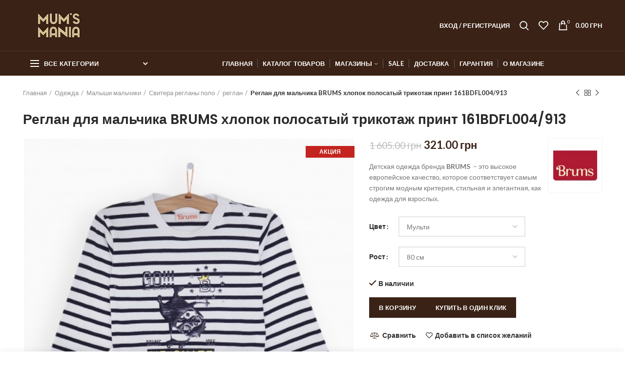

--- FILE ---
content_type: text/html; charset=UTF-8
request_url: https://mums-mania.com/product/reglan-dlya-malchika-brums-hlopok-polosatyj-trikotazh-print-161bdfl004-913/
body_size: 32262
content:
<!DOCTYPE html><html
lang=ru-RU><head><meta
charset="UTF-8"><meta
name="viewport" content="width=device-width, initial-scale=1.0, maximum-scale=1.0, user-scalable=no"><link
rel=profile href=http://gmpg.org/xfn/11><link
rel=pingback href=https://mums-mania.com/xmlrpc.php><link
rel=preload href=/wp-content/themes/woodmart/fonts/woodmart-font.woff as=font type=font/woff crossorigin=anonymous><link
rel=preload href="/wp-content/themes/woodmart/fonts/fontawesome-webfont.woff2?v=4.7.0" as=font type=font/woff2 crossorigin=anonymous><title>Реглан для мальчика Brums трикотаж хлопок принт</title><meta
name="description" content="Купить Реглан для мальчика Brums трикотаж хлопок принт ✍️ SALE Акции Цена Отзывы ⚡ Регланы Мальчики Brums ☝️ Интернет магазин Mums Mania ✅ Доставка по Украине"><meta
name="robots" content="index, follow, max-snippet:-1, max-image-preview:large, max-video-preview:-1"><link
rel=canonical href=http://mums-mania.com/product/reglan-dlya-malchika-brums-hlopok-polosatyj-trikotazh-print-161bdfl004-913/ ><meta
property="og:locale" content="ru_RU"><meta
property="og:type" content="article"><meta
property="og:title" content="Реглан для мальчика Brums трикотаж хлопок принт"><meta
property="og:description" content="Купить Реглан для мальчика Brums трикотаж хлопок принт ✍️ SALE Акции Цена Отзывы ⚡ Регланы Мальчики Brums ☝️ Интернет магазин Mums Mania ✅ Доставка по Украине"><meta
property="og:url" content="http://mums-mania.com/product/reglan-dlya-malchika-brums-hlopok-polosatyj-trikotazh-print-161bdfl004-913/"><meta
property="og:site_name" content="Mum&#039;s Mania"><meta
property="article:modified_time" content="2024-07-30T11:23:35+00:00"><meta
property="og:image" content="https://mums-mania.com/wp-content/uploads/2021/07/reglan-dlya-malchika-brums-khlopok-polosatyj-trikotazh-print-161bdfl004913.jpg"><meta
property="og:image:width" content="458"><meta
property="og:image:height" content="458"><meta
name="twitter:card" content="summary_large_image"><meta
name="twitter:label1" content="Написано автором"><meta
name="twitter:data1" content="admin"><meta
name="twitter:label2" content="Примерное время для чтения"><meta
name="twitter:data2" content="0 минут"> <script type=application/ld+json class=yoast-schema-graph>{"@context":"https://schema.org","@graph":[{"@type":"WebSite","@id":"https://mums-mania.com/#website","url":"https://mums-mania.com/","name":"Mum&#039;s Mania","description":"","potentialAction":[{"@type":"SearchAction","target":"https://mums-mania.com/?s={search_term_string}","query-input":"required name=search_term_string"}],"inLanguage":"ru-RU"},{"@type":"ImageObject","@id":"http://mums-mania.com/product/reglan-dlya-malchika-brums-hlopok-polosatyj-trikotazh-print-161bdfl004-913/#primaryimage","inLanguage":"ru-RU","url":"https://mums-mania.com/wp-content/uploads/2021/07/reglan-dlya-malchika-brums-khlopok-polosatyj-trikotazh-print-161bdfl004913.jpg","width":458,"height":458},{"@type":"WebPage","@id":"http://mums-mania.com/product/reglan-dlya-malchika-brums-hlopok-polosatyj-trikotazh-print-161bdfl004-913/#webpage","url":"http://mums-mania.com/product/reglan-dlya-malchika-brums-hlopok-polosatyj-trikotazh-print-161bdfl004-913/","name":"\u0420\u0435\u0433\u043b\u0430\u043d \u0434\u043b\u044f \u043c\u0430\u043b\u044c\u0447\u0438\u043a\u0430 Brums \u0442\u0440\u0438\u043a\u043e\u0442\u0430\u0436 \u0445\u043b\u043e\u043f\u043e\u043a \u043f\u0440\u0438\u043d\u0442","isPartOf":{"@id":"https://mums-mania.com/#website"},"primaryImageOfPage":{"@id":"http://mums-mania.com/product/reglan-dlya-malchika-brums-hlopok-polosatyj-trikotazh-print-161bdfl004-913/#primaryimage"},"datePublished":"2021-07-21T11:23:13+00:00","dateModified":"2024-07-30T11:23:35+00:00","description":"\u041a\u0443\u043f\u0438\u0442\u044c \u0420\u0435\u0433\u043b\u0430\u043d \u0434\u043b\u044f \u043c\u0430\u043b\u044c\u0447\u0438\u043a\u0430 Brums \u0442\u0440\u0438\u043a\u043e\u0442\u0430\u0436 \u0445\u043b\u043e\u043f\u043e\u043a \u043f\u0440\u0438\u043d\u0442 \u270d\ufe0f SALE \u0410\u043a\u0446\u0438\u0438 \u0426\u0435\u043d\u0430 \u041e\u0442\u0437\u044b\u0432\u044b \u26a1 \u0420\u0435\u0433\u043b\u0430\u043d\u044b \u041c\u0430\u043b\u044c\u0447\u0438\u043a\u0438 Brums \u261d\ufe0f \u0418\u043d\u0442\u0435\u0440\u043d\u0435\u0442 \u043c\u0430\u0433\u0430\u0437\u0438\u043d Mums Mania \u2705 \u0414\u043e\u0441\u0442\u0430\u0432\u043a\u0430 \u043f\u043e \u0423\u043a\u0440\u0430\u0438\u043d\u0435","inLanguage":"ru-RU","potentialAction":[{"@type":"ReadAction","target":[["http://mums-mania.com/product/reglan-dlya-malchika-brums-hlopok-polosatyj-trikotazh-print-161bdfl004-913/"]]}]}]}</script> <link
rel=dns-prefetch href=//fonts.googleapis.com><link
rel=alternate type=application/rss+xml title="Mum&#039;s Mania &raquo; Лента" href=https://mums-mania.com/feed/ ><link
rel=alternate type=application/rss+xml title="Mum&#039;s Mania &raquo; Лента комментариев" href=https://mums-mania.com/comments/feed/ ><link
rel=alternate type=application/rss+xml title="Mum&#039;s Mania &raquo; Лента комментариев к &laquo;Реглан для мальчика BRUMS хлопок полосатый трикотаж принт 161BDFL004/913&raquo;" href=https://mums-mania.com/product/reglan-dlya-malchika-brums-hlopok-polosatyj-trikotazh-print-161bdfl004-913/feed/ ><link
rel=stylesheet id=wp-block-library-css  href='https://mums-mania.com/wp-includes/css/dist/block-library/style.min.css?ver=5.4.18' type=text/css media=all><link
rel=stylesheet id=wc-block-vendors-style-css  href='https://mums-mania.com/wp-content/plugins/woocommerce/packages/woocommerce-blocks/build/vendors-style.css?ver=3.1.0' type=text/css media=all><link
rel=stylesheet id=wc-block-style-css  href='https://mums-mania.com/wp-content/plugins/woocommerce/packages/woocommerce-blocks/build/style.css?ver=3.1.0' type=text/css media=all><link
rel=stylesheet id=rs-plugin-settings-css  href='https://mums-mania.com/wp-content/plugins/revslider/public/assets/css/rs6.css?ver=6.1.8' type=text/css media=all><style id=rs-plugin-settings-inline-css>#rs-demo-id{}</style><style id=woocommerce-inline-inline-css>.woocommerce form .form-row
.required{visibility:visible}</style><link
rel=stylesheet id=bootstrap-css  href='https://mums-mania.com/wp-content/themes/woodmart/css/bootstrap.min.css?ver=4.4.0' type=text/css media=all><link
rel=stylesheet id=woodmart-style-css  href='https://mums-mania.com/wp-content/themes/woodmart/style.min.css?ver=4.4.0' type=text/css media=all><link
rel=stylesheet id=child-style-css  href='https://mums-mania.com/wp-content/themes/woodmart-child/style.css?ver=4.4.0' type=text/css media=all><link
rel=stylesheet id=owl-carousel-css  href='https://mums-mania.com/wp-content/themes/woodmart-child/lib/owl_carousel/assets/owl.carousel.min.css?ver=5.4.18' type=text/css media=all><link
rel=stylesheet id=owl-theme-css  href='https://mums-mania.com/wp-content/themes/woodmart-child/lib/owl_carousel/assets/owl.theme.default.min.css?ver=5.4.18' type=text/css media=all><link
rel=stylesheet id=lity-css  href='https://mums-mania.com/wp-content/themes/woodmart-child/lib/lity/lity.min.css?ver=5.4.18' type=text/css media=all><link
rel=stylesheet id=js_composer_front-css  href='https://mums-mania.com/wp-content/plugins/js_composer/assets/css/js_composer.min.css?ver=6.1' type=text/css media=all><link
rel=stylesheet id=font-awesome-css-css  href='https://mums-mania.com/wp-content/themes/woodmart/css/font-awesome.min.css?ver=4.4.0' type=text/css media=all><link
rel=stylesheet id=xts-style-header_528910-css  href='https://mums-mania.com/wp-content/uploads/2022/01/xts-header_528910-1643017513.css?ver=4.4.0' type=text/css media=all><link
rel=stylesheet id=xts-style-theme_settings_default-css  href='https://mums-mania.com/wp-content/uploads/2021/09/xts-theme_settings_default-1630870178.css?ver=4.4.0' type=text/css media=all><link
rel=stylesheet id=xts-google-fonts-css  href='//fonts.googleapis.com/css?family=Lato%3A100%2C300%2C400%2C700%2C900%2C100italic%2C300italic%2C400italic%2C700italic%2C900italic%7CPoppins%3A100%2C200%2C300%2C400%2C500%2C600%2C700%2C800%2C900%2C100italic%2C200italic%2C300italic%2C400italic%2C500italic%2C600italic%2C700italic%2C800italic%2C900italic&#038;ver=4.4.0' type=text/css media=all> <script type=text/template id=tmpl-variation-template>
	<div class=woocommerce-variation-description>{{{ data.variation.variation_description }}}</div>
	<div class=woocommerce-variation-price>{{{ data.variation.price_html }}}</div>
	<div class=woocommerce-variation-availability>{{{ data.variation.availability_html }}}</div>
</script> <script type=text/template id=tmpl-unavailable-variation-template>
	<p>Этот товар недоступен. Пожалуйста, выберите другую комбинацию.</p>
</script> <script>var data_1c={"id":"24220786","1c_id":"0000112_196926","item_sku":"161BDFL004\/913\/12M","price":"1605","price_sale":"321","quantity":"1","quantity_store_1":"0","quantity_store_2":"0","quantity_store_3":"0","quantity_store_4":"0","quantity_store_5":"0","quantity_store_6":"0","quantity_store_7":"1","time_sync_1c":"1769511708","time_last_update":"1729605816","time_sync_site":"0"};</script> <script src='https://mums-mania.com/wp-includes/js/jquery/jquery.js?ver=1.12.4-wp'></script> <script src='https://mums-mania.com/wp-includes/js/jquery/jquery-migrate.min.js?ver=1.4.1'></script> <script src='https://mums-mania.com/wp-content/plugins/revslider/public/assets/js/revolution.tools.min.js?ver=6.0'></script> <script src='https://mums-mania.com/wp-content/plugins/revslider/public/assets/js/rs6.min.js?ver=6.1.8'></script> <script src='https://mums-mania.com/wp-content/plugins/woocommerce/assets/js/jquery-blockui/jquery.blockUI.min.js?ver=2.70'></script> <script>var wc_add_to_cart_params={"ajax_url":"\/wp-admin\/admin-ajax.php","wc_ajax_url":"\/?wc-ajax=%%endpoint%%","i18n_view_cart":"\u041f\u0440\u043e\u0441\u043c\u043e\u0442\u0440 \u043a\u043e\u0440\u0437\u0438\u043d\u044b","cart_url":"https:\/\/mums-mania.com\/cart\/","is_cart":"","cart_redirect_after_add":"no"};</script> <script src='https://mums-mania.com/wp-content/plugins/woocommerce/assets/js/frontend/add-to-cart.min.js?ver=4.5.5'></script> <script src='https://mums-mania.com/wp-content/plugins/js_composer/assets/js/vendors/woocommerce-add-to-cart.js?ver=6.1'></script> <script src='https://mums-mania.com/wp-content/themes/woodmart-child/lib/owl_carousel/owl.carousel.min.js?ver=5.4.18'></script> <script>jQuery(document).ready(function($){$(".owl-carousel-youtube").owlCarousel();});</script> <script src='https://mums-mania.com/wp-content/themes/woodmart-child/lib/lity/lity.min.js?ver=5.4.18'></script> <script src='https://mums-mania.com/wp-content/themes/woodmart-child/js/common.js?ver=2.3'></script> <link
rel=https://api.w.org/ href=https://mums-mania.com/wp-json/ ><link
rel=EditURI type=application/rsd+xml title=RSD href=https://mums-mania.com/xmlrpc.php?rsd><link
rel=wlwmanifest type=application/wlwmanifest+xml href=https://mums-mania.com/wp-includes/wlwmanifest.xml><meta
name="generator" content="WordPress 5.4.18"><meta
name="generator" content="WooCommerce 4.5.5"><link
rel=shortlink href='https://mums-mania.com/?p=198682'> <script>window.WCUS_APP_STATE=[];</script> <script type=application/ld+json>{"@context":"https://schema.org","@type":"Product","@id":"https://mums-mania.com/product/reglan-dlya-malchika-brums-hlopok-polosatyj-trikotazh-print-161bdfl004-913/#product","name":"\u0420\u0435\u0433\u043b\u0430\u043d \u0434\u043b\u044f \u043c\u0430\u043b\u044c\u0447\u0438\u043a\u0430 BRUMS \u0445\u043b\u043e\u043f\u043e\u043a \u043f\u043e\u043b\u043e\u0441\u0430\u0442\u044b\u0439 \u0442\u0440\u0438\u043a\u043e\u0442\u0430\u0436 \u043f\u0440\u0438\u043d\u0442 161BDFL004/913","url":"https://mums-mania.com/product/reglan-dlya-malchika-brums-hlopok-polosatyj-trikotazh-print-161bdfl004-913/","description":"\u0414\u0435\u0442\u0441\u043a\u0430\u044f \u043e\u0434\u0435\u0436\u0434\u0430 \u0431\u0440\u0435\u043d\u0434\u0430\u00a0BRUMS \u00a0- \u044d\u0442\u043e \u0432\u044b\u0441\u043e\u043a\u043e\u0435 \u0435\u0432\u0440\u043e\u043f\u0435\u0439\u0441\u043a\u043e\u0435 \u043a\u0430\u0447\u0435\u0441\u0442\u0432\u043e, \u043a\u043e\u0442\u043e\u0440\u043e\u0435 \u0441\u043e\u043e\u0442\u0432\u0435\u0442\u0441\u0442\u0432\u0443\u0435\u0442 \u0441\u0430\u043c\u044b\u043c \u0441\u0442\u0440\u043e\u0433\u0438\u043c \u043c\u043e\u0434\u043d\u044b\u043c \u043a\u0440\u0438\u0442\u0435\u0440\u0438\u044f, \u0441\u0442\u0438\u043b\u044c\u043d\u0430\u044f \u0438 \u044d\u043b\u0435\u0433\u0430\u043d\u0442\u043d\u0430\u044f, \u043a\u0430\u043a \u043e\u0434\u0435\u0436\u0434\u0430 \u0434\u043b\u044f \u0432\u0437\u0440\u043e\u0441\u043b\u044b\u0445.","image":"https://mums-mania.com/wp-content/uploads/2021/07/reglan-dlya-malchika-brums-khlopok-polosatyj-trikotazh-print-161bdfl004913.jpg","sku":"161BDFL004/913/12M","offers":[{"@type":"Offer","price":"321.00","priceValidUntil":"2027-12-31","priceSpecification":{"price":"321.00","priceCurrency":"UAH","valueAddedTaxIncluded":"false"},"priceCurrency":"UAH","availability":"http://schema.org/InStock","url":"https://mums-mania.com/product/reglan-dlya-malchika-brums-hlopok-polosatyj-trikotazh-print-161bdfl004-913/","seller":{"@type":"Organization","name":"Mum&#039;s Mania","url":"https://mums-mania.com"}}]}</script><style>.qtranxs_flag_ru{background-image:url(https://mums-mania.com/wp-content/plugins/qtranslate-xt/flags/ru.png);background-repeat:no-repeat}.qtranxs_flag_ua{background-image:url(https://mums-mania.com/wp-content/plugins/qtranslate-xt/flags/ua.png);background-repeat:no-repeat}</style><link
hreflang=ru href=https://mums-mania.com/ru/product/reglan-dlya-malchika-brums-hlopok-polosatyj-trikotazh-print-161bdfl004-913/ rel=alternate><link
hreflang=ua href=https://mums-mania.com/ua/product/reglan-dlya-malchika-brums-hlopok-polosatyj-trikotazh-print-161bdfl004-913/ rel=alternate><link
hreflang=x-default href=https://mums-mania.com/product/reglan-dlya-malchika-brums-hlopok-polosatyj-trikotazh-print-161bdfl004-913/ rel=alternate><meta
name="generator" content="qTranslate-XT 3.11.4"><meta
name="theme-color" content="">	<noscript><style>.woocommerce-product-gallery{opacity:1 !important}</style></noscript><meta
name="generator" content="Powered by WPBakery Page Builder - drag and drop page builder for WordPress."> <script>/*<![CDATA[*/var buyone_ajax={"ajaxurl":"https:\/\/mums-mania.com\/wp-admin\/admin-ajax.php","variation":0,"tel_mask":"+38 (999)-999-99-99","work_mode":0,"success_action":3,"after_submit_form":"<p style=\"\r\n    text-align: center;\r\n    font-size: 17px;\r\n    margin: 15px 0;\r\n    color: #4caf50;\r\n    font-weight: 600;\r\n\">\u0421\u043f\u0430\u0441\u0438\u0431\u043e \u0437\u0430 \u0437\u0430\u043a\u0430\u0437!<\/p>"};/*]]>*/</script> <meta
name="generator" content="Powered by Slider Revolution 6.1.8 - responsive, Mobile-Friendly Slider Plugin for WordPress with comfortable drag and drop interface."><link
rel=icon href=https://mums-mania.com/wp-content/uploads/2021/10/favicon.ico sizes=32x32><link
rel=icon href=https://mums-mania.com/wp-content/uploads/2021/10/favicon.ico sizes=192x192><link
rel=apple-touch-icon href=https://mums-mania.com/wp-content/uploads/2021/10/favicon.ico><meta
name="msapplication-TileImage" content="https://mums-mania.com/wp-content/uploads/2021/10/favicon.ico"> <script>function setREVStartSize(e){try{var pw=document.getElementById(e.c).parentNode.offsetWidth,newh;pw=pw===0||isNaN(pw)?window.innerWidth:pw;e.tabw=e.tabw===undefined?0:parseInt(e.tabw);e.thumbw=e.thumbw===undefined?0:parseInt(e.thumbw);e.tabh=e.tabh===undefined?0:parseInt(e.tabh);e.thumbh=e.thumbh===undefined?0:parseInt(e.thumbh);e.tabhide=e.tabhide===undefined?0:parseInt(e.tabhide);e.thumbhide=e.thumbhide===undefined?0:parseInt(e.thumbhide);e.mh=e.mh===undefined||e.mh==""||e.mh==="auto"?0:parseInt(e.mh,0);if(e.layout==="fullscreen"||e.l==="fullscreen")
newh=Math.max(e.mh,window.innerHeight);else{e.gw=Array.isArray(e.gw)?e.gw:[e.gw];for(var i in e.rl)if(e.gw[i]===undefined||e.gw[i]===0)e.gw[i]=e.gw[i-1];e.gh=e.el===undefined||e.el===""||(Array.isArray(e.el)&&e.el.length==0)?e.gh:e.el;e.gh=Array.isArray(e.gh)?e.gh:[e.gh];for(var i in e.rl)if(e.gh[i]===undefined||e.gh[i]===0)e.gh[i]=e.gh[i-1];var nl=new Array(e.rl.length),ix=0,sl;e.tabw=e.tabhide>=pw?0:e.tabw;e.thumbw=e.thumbhide>=pw?0:e.thumbw;e.tabh=e.tabhide>=pw?0:e.tabh;e.thumbh=e.thumbhide>=pw?0:e.thumbh;for(var i in e.rl)nl[i]=e.rl[i]<window.innerWidth?0:e.rl[i];sl=nl[0];for(var i in nl)if(sl>nl[i]&&nl[i]>0){sl=nl[i];ix=i;}
var m=pw>(e.gw[ix]+e.tabw+e.thumbw)?1:(pw-(e.tabw+e.thumbw))/(e.gw[ix]);newh=(e.type==="carousel"&&e.justify==="true"?e.gh[ix]:(e.gh[ix]*m))+(e.tabh+e.thumbh);}
if(window.rs_init_css===undefined)window.rs_init_css=document.head.appendChild(document.createElement("style"));document.getElementById(e.c).height=newh;window.rs_init_css.innerHTML+="#"+e.c+"_wrapper { height: "+newh+"px }";}catch(e){console.log("Failure at Presize of Slider:"+e)}};</script> <style id=wp-custom-css>.wpb_single_image.d-block
.vc_figure{display:block !important}.wpb_single_image.d-block .vc_single_image-wrapper{display:block !important}.product-label{width:100px;word-break:break-word}.woodmart-widget .product-categories .cat-item-10942{display:none !important}rs-layer-wrap,rs-mask-wrap,rs-cbg-mask-wrap{height:670px !important}.rs-layer{height:100% !important}.rs-layer
img{height:100% !important}.label-attribute-pa_composition{display:none}</style><style></style><noscript><style>.wpb_animate_when_almost_visible{opacity:1}</style></noscript><meta
name="it-rating" content="it-rat-dcb80ef2c930352326d90eaf1c03733f"><meta
name="google-site-verification" content="PMcH067mBPWkpXemo-WymW1UuNt2mlkKr9Ad3TsmN-o">
 <script>(function(w,d,s,l,i){w[l]=w[l]||[];w[l].push({'gtm.start':new Date().getTime(),event:'gtm.js'});var f=d.getElementsByTagName(s)[0],j=d.createElement(s),dl=l!='dataLayer'?'&l='+l:'';j.async=true;j.src='https://www.googletagmanager.com/gtm.js?id='+i+dl;f.parentNode.insertBefore(j,f);})(window,document,'script','dataLayer','GTM-NBKX76Z');</script> </head><body
class="product-template-default single single-product postid-198682 theme-woodmart woocommerce woocommerce-page woocommerce-no-js wrapper-full-width form-style-square form-border-width-2 woodmart-product-design-default categories-accordion-on woodmart-archive-shop woodmart-ajax-shop-on offcanvas-sidebar-mobile offcanvas-sidebar-tablet notifications-sticky hide-larger-price btns-default-flat btns-default-dark btns-default-hover-dark btns-shop-3d btns-shop-light btns-shop-hover-light btns-accent-flat btns-accent-light btns-accent-hover-light wpb-js-composer js-comp-ver-6.1 vc_responsive">
<noscript><iframe
src="https://www.googletagmanager.com/ns.html?id=GTM-NBKX76Z"
height=0 width=0 style=display:none;visibility:hidden></iframe></noscript><div
class=website-wrapper><header
class="whb-header whb-sticky-shadow whb-scroll-stick whb-sticky-real"><div
class=whb-main-header><div
class="whb-row whb-top-bar whb-sticky-row whb-with-bg whb-without-border whb-color-dark whb-flex-flex-middle whb-hidden-desktop whb-hidden-mobile"><div
class=container><div
class="whb-flex-row whb-top-bar-inner"><div
class="whb-column whb-col-left whb-visible-lg"><div
class="whb-text-element reset-mb-10 "><strong
class=color-white>ADD ANYTHING HERE OR JUST REMOVE IT…</strong></div></div><div
class="whb-column whb-col-center whb-visible-lg whb-empty-column"></div><div
class="whb-column whb-col-right whb-visible-lg whb-empty-column"></div><div
class="whb-column whb-col-mobile whb-hidden-lg"><div
class="woodmart-social-icons text-left icons-design-default icons-size-small color-scheme-light social-share social-form-circle">
<a
rel=nofollow href="https://www.facebook.com/sharer/sharer.php?u=https://mums-mania.com/product/reglan-dlya-malchika-brums-hlopok-polosatyj-trikotazh-print-161bdfl004-913/" target=_blank class=" woodmart-social-icon social-facebook">
<i
class="fa fa-facebook"></i>
<span
class=woodmart-social-icon-name>Facebook</span>
</a>
<a
rel=nofollow href="mailto:?subject=Check%20this%20https://mums-mania.com/product/reglan-dlya-malchika-brums-hlopok-polosatyj-trikotazh-print-161bdfl004-913/" target=_blank class=" woodmart-social-icon social-email">
<i
class="fa fa-envelope"></i>
<span
class=woodmart-social-icon-name>Email</span>
</a>
<a
rel=nofollow href="https://wa.me/?text=https://mums-mania.com/product/reglan-dlya-malchika-brums-hlopok-polosatyj-trikotazh-print-161bdfl004-913/" target=_blank class="whatsapp-desktop  woodmart-social-icon social-whatsapp">
<i
class="fa fa-whatsapp"></i>
<span
class=woodmart-social-icon-name>WhatsApp</span>
</a>
<a
rel=nofollow href="whatsapp://send?text=https%3A%2F%2Fmums-mania.com%2Fproduct%2Freglan-dlya-malchika-brums-hlopok-polosatyj-trikotazh-print-161bdfl004-913%2F" target=_blank class="whatsapp-mobile  woodmart-social-icon social-whatsapp">
<i
class="fa fa-whatsapp"></i>
<span
class=woodmart-social-icon-name>WhatsApp</span>
</a>
<a
rel=nofollow href="https://telegram.me/share/url?url=https://mums-mania.com/product/reglan-dlya-malchika-brums-hlopok-polosatyj-trikotazh-print-161bdfl004-913/" target=_blank class=" woodmart-social-icon social-tg">
<i
class="fa fa-telegram"></i>
<span
class=woodmart-social-icon-name>Telegram</span>
</a></div></div></div></div></div><div
class="whb-row whb-general-header whb-not-sticky-row whb-with-bg whb-border-fullwidth whb-color-light whb-flex-flex-middle"><div
class=container><div
class="whb-flex-row whb-general-header-inner"><div
class="whb-column whb-col-left whb-visible-lg"><div
class=site-logo><div
class="woodmart-logo-wrap switch-logo-enable">
<a
href=https://mums-mania.com/ class="woodmart-logo woodmart-main-logo" rel=home>
<img
src=https://mums-mania.com/wp-content/uploads/2020/02/logo_mini2.png alt="Mum&#039;s Mania" style="max-width: 150px;">		</a>
<a
href=https://mums-mania.com/ class="woodmart-logo woodmart-sticky-logo" rel=home>
<img
src=https://mums-mania.com/wp-content/uploads/2020/02/logo_mini2.png alt="Mum&#039;s Mania" style="max-width: 150px;">		</a></div></div></div><div
class="whb-column whb-col-center whb-visible-lg whb-empty-column"></div><div
class="whb-column whb-col-right whb-visible-lg"><div
class="woodmart-header-links woodmart-navigation menu-simple-dropdown wd-tools-element item-event-hover  my-account-with-text"  title="Мой кабинет">
<a
href=https://mums-mania.com/my-account/ >
<span
class=wd-tools-icon>
</span>
<span
class=wd-tools-text>
Вход / Регистрация	</span>
</a><div
class="sub-menu-dropdown menu-item-register color-scheme-dark"><div
class=login-dropdown-inner><h3 class="login-title"><span>Вход на сайт</span><a
class=create-account-link href="https://mums-mania.com/my-account/?action=register">Регистрация</a></h3><form
method=post class="login woocommerce-form woocommerce-form-login " action=https://mums-mania.com/my-account/ ><p
class="woocommerce-FormRow woocommerce-FormRow--wide form-row form-row-wide form-row-username">
<label
for=username>Имя пользователя или электронная почта&nbsp;<span
class=required>*</span></label>
<input
type=text class="woocommerce-Input woocommerce-Input--text input-text" name=username id=username autocomplete=username value></p><p
class="woocommerce-FormRow woocommerce-FormRow--wide form-row form-row-wide form-row-password">
<label
for=password>Пароль&nbsp;<span
class=required>*</span></label>
<input
class="woocommerce-Input woocommerce-Input--text input-text" type=password name=password id=password autocomplete=current-password></p><p
class=form-row>
<input
type=hidden id=woocommerce-login-nonce name=woocommerce-login-nonce value=b2b86032ba><input
type=hidden name=_wp_http_referer value=/product/reglan-dlya-malchika-brums-hlopok-polosatyj-trikotazh-print-161bdfl004-913/ >		<button
type=submit class="button woocommerce-button woocommerce-form-login__submit" name=login value=Войти>Войти</button></p><div
class=login-form-footer>
<a
href=https://mums-mania.com/my-account/lost-password/ class="woocommerce-LostPassword lost_password">Забыли пароль?</a>
<label
class="woocommerce-form__label woocommerce-form__label-for-checkbox woocommerce-form-login__rememberme">
<input
class="woocommerce-form__input woocommerce-form__input-checkbox" name=rememberme type=checkbox value=forever> <span>Запомнить меня</span>
</label></div></form></div></div></div><div
class="whb-search search-button wd-tools-element" title=Search>
<a
href=#>
<span
class="search-button-icon wd-tools-icon">
</span>
</a></div><div
class="woodmart-wishlist-info-widget wd-tools-element wd-style-icon without-product-count" title="Мой список желаний">
<a
href=https://mums-mania.com/wishlist/ >
<span
class="wishlist-icon wd-tools-icon">
</span>
<span
class="wishlist-label wd-tools-text">
Список желаний	</span>
</a></div><div
class="woodmart-shopping-cart wd-tools-element woodmart-cart-design-2 woodmart-cart-alt cart-widget-opener" title=Корзина>
<a
href=https://mums-mania.com/cart/ >
<span
class="woodmart-cart-icon wd-tools-icon">
<span
class=woodmart-cart-number>0 <span>items</span></span>
</span>
<span
class="woodmart-cart-totals wd-tools-text">
<span
class=subtotal-divider>/</span>
<span
class=woodmart-cart-subtotal><span
class="woocommerce-Price-amount amount"><bdi>0.00&nbsp;<span
class=woocommerce-Price-currencySymbol>грн</span></bdi></span></span>
</span>
</a></div></div><div
class="whb-column whb-mobile-left whb-hidden-lg"><div
class="woodmart-burger-icon wd-tools-element mobile-nav-icon whb-mobile-nav-icon wd-style-text">
<a
href=#>
<span
class="woodmart-burger wd-tools-icon"></span>
<span
class="woodmart-burger-label wd-tools-text">Меню</span>
</a></div></div><div
class="whb-column whb-mobile-center whb-hidden-lg"><div
class=site-logo><div
class=woodmart-logo-wrap>
<a
href=https://mums-mania.com/ class="woodmart-logo woodmart-main-logo" rel=home>
<img
src=https://mums-mania.com/wp-content/uploads/2020/02/logo_mini2.png alt="Mum&#039;s Mania" style="max-width: 140px;">		</a></div></div></div><div
class="whb-column whb-mobile-right whb-hidden-lg"><div
class="woodmart-shopping-cart wd-tools-element woodmart-cart-design-5 woodmart-cart-alt cart-widget-opener" title=Корзина>
<a
href=https://mums-mania.com/cart/ >
<span
class="woodmart-cart-icon wd-tools-icon">
<span
class=woodmart-cart-number>0 <span>items</span></span>
</span>
<span
class="woodmart-cart-totals wd-tools-text">
<span
class=subtotal-divider>/</span>
<span
class=woodmart-cart-subtotal><span
class="woocommerce-Price-amount amount"><bdi>0.00&nbsp;<span
class=woocommerce-Price-currencySymbol>грн</span></bdi></span></span>
</span>
</a></div></div></div></div></div><div
class="whb-row whb-header-bottom whb-not-sticky-row whb-with-bg whb-without-border whb-color-light whb-flex-flex-middle whb-hidden-mobile"><div
class=container><div
class="whb-flex-row whb-header-bottom-inner"><div
class="whb-column whb-col-left whb-visible-lg"><div
class="header-categories-nav show-on-hover whb-lxnl57u14sb7mqg9vjqu" role=navigation><div
class=header-categories-nav-wrap>
<span
class="menu-opener color-scheme-light">
<span
class=woodmart-burger></span>
<span
class=menu-open-label>
Все категории	</span>
<span
class=arrow-opener></span>
</span><div
class="categories-menu-dropdown vertical-navigation woodmart-navigation"><div
class=menu-categories-container><ul
id=menu-categories class="menu wd-cat-nav"><li
id=menu-item-234607 class="menu-item menu-item-type-taxonomy menu-item-object-product_cat menu-item-234607 item-level-0 menu-item-design-full-width menu-mega-dropdown item-event-hover menu-item-has-children"><a
href=https://mums-mania.com/products/progulki-i-puteshestviya/ class=woodmart-nav-link><span
class=nav-link-text>Прогулки и путешествия</span></a><div
class="sub-menu-dropdown color-scheme-dark"><div
class=container>
[:ru]<div
class="vc_row wpb_row vc_row-fluid"><div
class="wpb_column vc_column_container vc_col-sm-6"><div
class=vc_column-inner><div
class=wpb_wrapper><div
class="wpb_text_column wpb_content_element" ><div
class=wpb_wrapper><p><strong><a
href=/products/progulki-i-puteshestviya/kolyaski/ >Коляски</a></strong></p><ul
class=list-shown><li
class="cat-item cat-item-10568"><a
href=/products/progulki-i-puteshestviya/kolyaski/dlya-novorozhdennyh/ >Для новорожденных</a></li><li
class="cat-item cat-item-10576"><a
href=/products/progulki-i-puteshestviya/kolyaski/dlya-dvojni/ >Для двойни</a></li><li
class="cat-item cat-item-10583"><a
href=/products/progulki-i-puteshestviya/kolyaski/progulochnye/ >Прогулочные</a></li><li
class="cat-item cat-item-10592"><a
href=/products/progulki-i-puteshestviya/kolyaski/eksklyuziv/ >Эксклюзив</a></li><li
class="cat-item cat-item-10594"><a
href=/products/progulki-i-puteshestviya/kolyaski/lyulki-kolyaski/ >Люльки</a></li><li
class="cat-item cat-item-10599 cat-parent"><a
href=/products/progulki-i-puteshestviya/kolyaski/aksessuary-kolyaski/ >Аксессуары</a><ul><li
class="cat-item cat-item-10609"><a
href=/products/progulki-i-puteshestviya/kolyaski/aksessuary-kolyaski/spalnye-meshki-konverty/ >Спальные мешки/конверты</a></li><li
class="cat-item cat-item-10618"><a
href=/products/progulki-i-puteshestviya/kolyaski/aksessuary-kolyaski/sumki/ >Сумки</a></li><li
class="cat-item cat-item-10628"><a
href=/products/progulki-i-puteshestviya/kolyaski/aksessuary-kolyaski/podstakanniki/ >Подстаканники</a></li><li
class="cat-item cat-item-10635"><a
href=/products/progulki-i-puteshestviya/kolyaski/aksessuary-kolyaski/adaptery/ >Адаптеры</a></li><li
class="cat-item cat-item-10644"><a
href=/products/progulki-i-puteshestviya/kolyaski/aksessuary-kolyaski/dozhdeviki/ >Дождевики</a></li><li
class="cat-item cat-item-10650"><a
href=/products/progulki-i-puteshestviya/kolyaski/aksessuary-kolyaski/moskitnye-setki/ >Москитные сетки</a></li><li
class="cat-item cat-item-10657"><a
href=/products/progulki-i-puteshestviya/kolyaski/aksessuary-kolyaski/chehly-aksessuary-kolyaski/ >Чехлы</a></li><li
class="cat-item cat-item-10662"><a
href=/products/progulki-i-puteshestviya/kolyaski/aksessuary-kolyaski/zonty/ >Зонты</a></li><li
class="cat-item cat-item-10667"><a
href=/products/progulki-i-puteshestviya/kolyaski/aksessuary-kolyaski/odeyala-aksessuary-kolyaski/ >Одеяла</a></li><li
class="cat-item cat-item-10673"><a
href=/products/progulki-i-puteshestviya/kolyaski/aksessuary-kolyaski/matrasy/ >Матрасы</a></li></ul></li></ul></div></div></div></div></div><div
class="wpb_column vc_column_container vc_col-sm-6"><div
class=vc_column-inner><div
class=wpb_wrapper><div
class="wpb_text_column wpb_content_element" ><div
class=wpb_wrapper><p><strong><a
href=/products/progulki-i-puteshestviya/avtokresla/ >Автокресла</a></strong></p><ul
class=list-shown><li
class="cat-item cat-item-10569"><a
href=/products/progulki-i-puteshestviya/avtokresla/gruppa-0/ >Группа 0+</a></li><li
class="cat-item cat-item-10577"><a
href=/products/progulki-i-puteshestviya/avtokresla/gruppa-0-1/ >Группа 0-1</a></li><li
class="cat-item cat-item-10584"><a
href=/products/progulki-i-puteshestviya/avtokresla/gruppa-1/ >Группа 1</a></li><li
class="cat-item cat-item-10591"><a
href=/products/progulki-i-puteshestviya/avtokresla/0-1-2-3/ >0+/1/2/3</a></li><li
class="cat-item cat-item-10593"><a
href=/products/progulki-i-puteshestviya/avtokresla/gruppa-1-2-3/ >Группа 1-2-3</a></li><li
class="cat-item cat-item-10598"><a
href=/products/progulki-i-puteshestviya/avtokresla/gruppy-2-3-3/ >Группы 2-3, 3</a></li><li
class="cat-item cat-item-10603 cat-parent"><a
href=/products/progulki-i-puteshestviya/avtokresla/aksessuary-avtokresla/ >Аксессуары</a><ul><li
class="cat-item cat-item-10610"><a
href=/products/progulki-i-puteshestviya/avtokresla/aksessuary-avtokresla/bazy/ >Базы</a></li><li
class="cat-item cat-item-10619"><a
href=/products/progulki-i-puteshestviya/avtokresla/aksessuary-avtokresla/remen-bezopasnosti/ >Ремень безопасности</a></li><li
class="cat-item cat-item-10629"><a
href=/products/progulki-i-puteshestviya/avtokresla/aksessuary-avtokresla/chehly/ >Чехлы</a></li><li
class="cat-item cat-item-10636"><a
href=/products/progulki-i-puteshestviya/avtokresla/aksessuary-avtokresla/podgolovniki/ >Подголовники</a></li><li
class="cat-item cat-item-10645"><a
href=/products/progulki-i-puteshestviya/avtokresla/aksessuary-avtokresla/organajzery/ >Органайзеры</a></li></ul></li></ul></div></div></div></div></div></div>[:ua]<div
class="vc_row wpb_row vc_row-fluid"><div
class="wpb_column vc_column_container vc_col-sm-6"><div
class=vc_column-inner><div
class=wpb_wrapper><div
class="wpb_text_column wpb_content_element" ><div
class=wpb_wrapper><p><strong><a
href=/products/progulki-i-puteshestviya/kolyaski/ >Коляски</a></strong></p><ul
class=list-shown><li
class="cat-item cat-item-10568"><a
href=/products/progulki-i-puteshestviya/kolyaski/dlya-novorozhdennyh/ >Для новонароджених</a></li><li
class="cat-item cat-item-10576"><a
href=/products/progulki-i-puteshestviya/kolyaski/dlya-dvojni/ >Для двійні</a></li><li
class="cat-item cat-item-10583"><a
href=/products/progulki-i-puteshestviya/kolyaski/progulochnye/ >Прогулянкові</a></li><li
class="cat-item cat-item-10592"><a
href=/products/progulki-i-puteshestviya/kolyaski/eksklyuziv/ >Ексклюзив</a></li><li
class="cat-item cat-item-10594"><a
href=/products/progulki-i-puteshestviya/kolyaski/lyulki-kolyaski/ >Люльки</a></li><li
class="cat-item cat-item-10599 cat-parent"><a
href=/products/progulki-i-puteshestviya/kolyaski/aksessuary-kolyaski/ >Аксесуари</a><ul><li
class="cat-item cat-item-10609"><a
href=/products/progulki-i-puteshestviya/kolyaski/aksessuary-kolyaski/spalnye-meshki-konverty/ >Спальні мішки/конверти</a></li><li
class="cat-item cat-item-10618"><a
href=/products/progulki-i-puteshestviya/kolyaski/aksessuary-kolyaski/sumki/ >Сумки</a></li><li
class="cat-item cat-item-10628"><a
href=/products/progulki-i-puteshestviya/kolyaski/aksessuary-kolyaski/podstakanniki/ >Підстаканники</a></li><li
class="cat-item cat-item-10635"><a
href=/products/progulki-i-puteshestviya/kolyaski/aksessuary-kolyaski/adaptery/ >Адаптери</a></li><li
class="cat-item cat-item-10644"><a
href=/products/progulki-i-puteshestviya/kolyaski/aksessuary-kolyaski/dozhdeviki/ >Дощовики</a></li><li
class="cat-item cat-item-10650"><a
href=/products/progulki-i-puteshestviya/kolyaski/aksessuary-kolyaski/moskitnye-setki/ >Москітні сітки</a></li><li
class="cat-item catitem-10657"><a
href=/products/progulki-i-puteshestviya/kolyaski/aksessuary-kolyaski/chehly-aksessuary-kolyaski/ >Чохли</a></li><li
class="cat-item cat-item-10662"><a
href=/products/progulki-i-puteshestviya/kolyaski/aksessuary-kolyaski/zonty/ >Зонти</a></li><li
class="cat-item cat-item-10667"><a
href=/products/progulki-i-puteshestviya/kolyaski/aksessuary-kolyaski/odeyala-aksessuary-kolyaski/ >ковдри</a></li><li
class="cat-item cat-item-10673"><a
href=/products/progulki-i-puteshestviya/kolyaski/aksessuary-kolyaski/matrasy/ >Матраси</a></li></ul></li></ul></div></div></div></div></div><div
class="wpb_column vc_column_container vc_col-sm-6"><div
class=vc_column-inner><div
class=wpb_wrapper><div
class="wpb_text_column wpb_content_element" ><div
class=wpb_wrapper><p><strong><a
href=/products/progulki-i-puteshestviya/avtokresla/ >Автокрісла</a></strong></p><ul
class=list-shown><li
class="cat-item cat-item-10569"><a
href=/products/progulki-i-puteshestviya/avtokresla/gruppa-0/ >Група 0+</a></li><li
class="cat-item cat-item-10577"><a
href=/products/progulki-i-puteshestviya/avtokresla/gruppa-0-1/ >Група 0-1</a></li><li
class="cat-item cat-item-10584"><a
href=/products/progulki-i-puteshestviya/avtokresla/gruppa-1/ >Група 1</a></li><li
class="cat-item cat-item-10591"><a
href=/products/progulki-i-puteshestviya/avtokresla/0-1-2-3/ >0+/1/2/3</a></li><li
class="cat-item cat-item-10593"><a
href=/products/progulki-i-puteshestviya/avtokresla/gruppa-1-2-3/ >Група 1-2-3</a></li><li
class="cat-item cat-item-10598"><a
href=/products/progulki-i-puteshestviya/avtokresla/gruppy-2-3-3/ >Групи 2-3, 3</a></li><li
class="cat-item cat-item-10603 cat-parent"><a
href=/products/progulki-i-puteshestviya/avtokresla/aksessuary-avtokresla/ >Аксесуари</a><ul><li
class="cat-item cat-item-10610"><a
href=/products/progulki-i-puteshestviya/avtokresla/aksessuary-avtokresla/bazy/ >Бази</a></li><li
class="cat-item cat-item-10619"><a
href=/products/progulki-i-puteshestviya/avtokresla/aksessuary-avtokresla/remen-bezopasnosti/ >Ремінь безпеки</a></li><li
class="cat-item cat-item-10629"><a
href=/products/progulki-i-puteshestviya/avtokresla/aksessuary-avtokresla/chehly/ >Чохли</a></li><li
class="cat-item cat-item-10636"><a
href=/products/progulki-i-puteshestviya/avtokresla/aksessuary-avtokresla/podgolovniki/ >Підголівники</a></li><li
class="cat-item cat-item-10645"><a
href=/products/progulki-i-puteshestviya/avtokresla/aksessuary-avtokresla/organajzery/ >Органайзери</a></li></ul></li></ul></div></div></div></div></div></div>[:]<style data-type=vc_shortcodes-custom-css></style></div></div></li><li
id=menu-item-234610 class="menu-item menu-item-type-taxonomy menu-item-object-product_cat menu-item-234610 item-level-0 menu-item-design-full-width menu-mega-dropdown item-event-hover menu-item-has-children"><a
href=https://mums-mania.com/products/son-i-otdyh/ class=woodmart-nav-link><span
class=nav-link-text>Сон и отдых</span></a><div
class="sub-menu-dropdown color-scheme-dark"><div
class=container>
[:ru]<div
class="vc_row wpb_row vc_row-fluid"><div
class="wpb_column vc_column_container vc_col-sm-6"><div
class=vc_column-inner><div
class=wpb_wrapper><div
class="wpb_text_column wpb_content_element" ><div
class=wpb_wrapper><ul
class="children list-shown"><li
class="cat-item cat-item-10578"><a
href=/products/son-i-otdyh/krovatki/ >Кроватки</a></li><li
class="cat-item cat-item-10570"><a
href=/products/son-i-otdyh/lyulki/ >Люльки</a></li><li
class="cat-item cat-item-10595"><a
href=/products/son-i-otdyh/shkafy/ >Шкафы</a></li><li
class="cat-item cat-item-10585"><a
href=/products/son-i-otdyh/komody/ >Комоды</a></li><li
class="cat-item cat-item-10604"><a
href=/products/son-i-otdyh/manezhi/ >Манежи</a></li><li
class="cat-item cat-item-10604"><a
href=/products/son-i-otdyh/stulchiki/ >Стульчики</a></li><li
class="cat-item cat-item-10588"><a
href=/products/son-i-otdyh/pelenalnye-stoliki/ >Пеленальные столики</a></li></ul></div></div></div></div></div><div
class="wpb_column vc_column_container vc_col-sm-6"><div
class=vc_column-inner><div
class=wpb_wrapper><div
class="wpb_text_column wpb_content_element" ><div
class=wpb_wrapper><ul
class="children list-shown"><li
class="cat-item cat-item-10588"><a
href=/products/son-i-otdyh/ukachivayushhie-czentry-i-shezlongi/ >Укачивающие центры и шезлонги</a></li><li
class="cat-item cat-item-10572"><a
href=/products/son-i-otdyh/video-radio-nyani/ >Видео радио-няни</a></li><li
class="cat-item cat-item-10607 cat-parent"><a
href=/products/son-i-otdyh/aksessuary-mebel/ >Аксессуары</a><ul><li
class="cat-item cat-item-10617"><a
href=/products/son-i-otdyh/aksessuary-mebel/podushkipoziczionery/ >Подушки, позиционеры</a></li><li
class="cat-item cat-item-10626"><a
href=/products/son-i-otdyh/aksessuary-mebel/kovriki-anatomicheskiematrasy-kokony/ >Коврики анатомические, матрасы-коконы</a></li><li
class="cat-item cat-item-10634"><a
href=/products/son-i-otdyh/aksessuary-mebel/prostini/ >Простыни</a></li><li
class="cat-item cat-item-10643"><a
href=/products/son-i-otdyh/aksessuary-mebel/odeyala/ >Одеяла</a></li></ul></li></ul></div></div></div></div></div></div>[:ua]<div
class="vc_row wpb_row vc_row-fluid"><div
class="wpb_column vc_column_container vc_col-sm-6"><div
class=vc_column-inner><div
class=wpb_wrapper><div
class="wpb_text_column wpb_content_element" ><div
class=wpb_wrapper><ul
class="children list-shown"><li
class="cat-item cat-item-10578"><a
href=/products/son-i-otdyh/krovatki/ >Ліжечка</a></li><li><li
class="cat-item cat-item-10570"><a
href=/products/son-i-отдых/lyulki/ >Люльки</a></li><li><li
class="cat-item cat-item-10595"><a
href=/products/son-i-otdyh/shkafy/ >Шкафи</a></li><li><li
class="cat-item cat-item-10585"><a
href=/products/son-i-otdyh/komody/ >Комоди</a></li><li
class="cat-item cat-item-10604"><a
href=/products/son-i-otdyh/manezhi/ >Манежі</a></li><li><li
class="cat-item cat-item-10604"><a
href=/products/son-i-otdyh/stulchiki/ >Стульчики</a></li><li
class="cat-item cat-item-10588"><a
href=/products/son-i-otdyh/pelenalnye-stoliki/ >Пеленальні столики</a></li></ul></div></div></div></div></div><div
class="wpb_column vc_column_container vc_col-sm-6"><div
class=vc_column-inner><div
class=wpb_wrapper><div
class="wpb_text_column wpb_content_element" ><div
class=wpb_wrapper><ul
class="children list-shown"><li
class="cat-item cat-item-10588"><a
href=/products/son-i-otdyh/ukachivayushhie-czentry-i-shezlongi/ >Пухальні центри та шезлонги</a></li><li
class="cat-item cat-item-10572"><a
href=/products/son-i-otdyh/video-radio-nyani/ >Відео радіо-няні</a></li><li><li
class="cat-item cat-item-10607 cat-parent"><a
href=/products/son-i-otdyh/aksessuary-mebel/ >Аксесуари</a><ul><li
class="cat-item cat-item-10617"><a
href=/products/son-i-otdyh/aksessuary-mebel/podushkipoziczionery/ >Подушки, позиціонери</a></li><li
class="cat-item cat-item-10626"><a
href=/products/son-i-otdyh/aksessuary-mebel/kovriki-anatomicheskiematrasy-kokony/ >Пуховики анатомічні, матраци-кокони</a></li><li><li
class="cat-item cat-item-10634"><a
href=/products/son-i-otdyh/aksessuary-mebel/prostini/ >Порстирадла</a></li><li
class="cat-item cat-item-10643"><a
href=/products/son-i-otdyh/aksessuary-mebel/odeyala/ >Ковдри</a></li></ul></li></ul></div></div></div></div></div></div>[:]<style data-type=vc_shortcodes-custom-css></style></div></div></li><li
id=menu-item-234611 class="menu-item menu-item-type-taxonomy menu-item-object-product_cat menu-item-234611 item-level-0 menu-item-design-full-width menu-mega-dropdown item-event-hover menu-item-has-children"><a
href=https://mums-mania.com/products/gigiena-i-uhod/ class=woodmart-nav-link><span
class=nav-link-text>Гигиена и уход</span></a><div
class="sub-menu-dropdown color-scheme-dark"><div
class=container>
[:ru]<div
class="vc_row wpb_row vc_row-fluid"><div
class="wpb_column vc_column_container vc_col-sm-6"><div
class=vc_column-inner><div
class=wpb_wrapper><div
class="wpb_text_column wpb_content_element" ><div
class=wpb_wrapper><ul
class=list-shown><li
class="cat-item cat-item-10579"><a
href=/products/gigiena-i-uhod/gorshki-i-nakladki/ >Горшки и накладки</a></li><li
class="cat-item cat-item-10587"><a
href=/products/gigiena-i-uhod/vannochki-i-podstavki/ >Ванночки и подставки</a></li><li
class="cat-item cat-item-10590"><a
href=/products/gigiena-i-uhod/polotencza-i-halaty/ >Полотенца и халаты</a></li></ul></div></div></div></div></div><div
class="wpb_column vc_column_container vc_col-sm-6"><div
class=vc_column-inner><div
class=wpb_wrapper><div
class="wpb_text_column wpb_content_element" ><div
class=wpb_wrapper><ul
class=list-shown><li
class="cat-item cat-item-10590"><a
href=/products/gigiena-i-uhod/uvlazhniteli-i-aromalampy/ >Увлажнители и аромалампы</a></li><li
class="cat-item cat-item-10601"><a
href=/products/gigiena-i-uhod/aksessuary-gigiena-uhod/ >Аксессуары</a></li></ul></div></div></div></div></div></div>[:ua]<div
class="vc_row wpb_row vc_row-fluid"><div
class="wpb_column vc_column_container vc_col-sm-6"><div
class=vc_column-inner><div
class=wpb_wrapper><div
class="wpb_text_column wpb_content_element" ><div
class=wpb_wrapper><ul
class=list-shown><li
class="cat-item cat-item-10579"><a
href=/products/gigiena-i-uhod/gorshki-i-i-nakladki/ >Ґорщики і накладки</a></li><li
class="cat-item cat-item-10587"><a
href=/products/gigiena-i-uhod/vannochki-i-podstavki/ >Ванночки та підставки</a></li><li
class="cat-item cat-item-10590"><a
href=/products/gigiena-i-uhod/polotencza-i-halaty/ >Рушники та халати</a></li></ul></div></div></div></div></div><div
class="wpb_column vc_column_container vc_col-sm-6"><div
class=vc_column-inner><div
class=wpb_wrapper><div
class="wpb_text_column wpb_content_element" ><div
class=wpb_wrapper><ul
class=list-shown><li
class="cat-item cat-item-10590"><a
href=/products/gigiena-i-uhod/uvlazhniteli-i-aromalampy/ >зволожувачі та аромалампи</a></li><li
class="cat-item cat-item-10601"><a
href=/products/gigiena-i-uhod/aksessuary-gigiena-uhod/ >Аксесуари</a></li></ul></div></div></div></div></div></div>[:]<style data-type=vc_shortcodes-custom-css></style></div></div></li><li
id=menu-item-234612 class="menu-item menu-item-type-taxonomy menu-item-object-product_cat menu-item-234612 item-level-0 menu-item-design-full-width menu-mega-dropdown item-event-hover menu-item-has-children"><a
href=https://mums-mania.com/products/kormlenie/ class=woodmart-nav-link><span
class=nav-link-text>Кормление</span></a><div
class="sub-menu-dropdown color-scheme-dark"><div
class=container>
[:ru]<div
class="vc_row wpb_row vc_row-fluid"><div
class="wpb_column vc_column_container vc_col-sm-6"><div
class=vc_column-inner><div
class=wpb_wrapper><div
class="wpb_text_column wpb_content_element" ><div
class=wpb_wrapper><ul
class=list-shown><li
class="cat-item cat-item-10571"><a
href=/products/kormlenie/posuda-dlya-kormleniya/ >Посуда для кормления</a></li></ul></div></div></div></div></div><div
class="wpb_column vc_column_container vc_col-sm-6"><div
class=vc_column-inner><div
class=wpb_wrapper><div
class="wpb_text_column wpb_content_element" ><div
class=wpb_wrapper><ul
class=list-shown><li
class="cat-item cat-item-10581"><a
href=/products/kormlenie/prigotovlenie-smesej/ >Приготовление смесей</a></li></ul></div></div></div></div></div></div>[:ua]<div
class="vc_row wpb_row vc_row-fluid"><div
class="wpb_column vc_column_container vc_col-sm-6"><div
class=vc_column-inner><div
class=wpb_wrapper><div
class="wpb_text_column wpb_content_element" ><div
class=wpb_wrapper><ul
class=list-shown><li
class="cat-item cat-item-10571"><a
href=/products/kormlenie/posuda-dlya-kormleniya/ >Посуд для годування</a></li></ul></div></div></div></div></div><div
class="wpb_column vc_column_container vc_col-sm-6"><div
class=vc_column-inner><div
class=wpb_wrapper><div
class="wpb_text_column wpb_content_element" ><div
class=wpb_wrapper><ul
class=list-shown><li
class="cat-item cat-item-10581"><a
href=/products/kormlenie/prigotovlenie-smesej/ >Приготування сумішей</a></li></ul></div></div></div></div></div></div>[:]<style data-type=vc_shortcodes-custom-css></style></div></div></li><li
id=menu-item-234613 class="menu-item menu-item-type-taxonomy menu-item-object-product_cat menu-item-234613 item-level-0 menu-item-design-full-width menu-mega-dropdown item-event-hover menu-item-has-children"><a
href=https://mums-mania.com/products/igrushki/ class=woodmart-nav-link><span
class=nav-link-text>Игрушки</span></a><div
class="sub-menu-dropdown color-scheme-dark"><div
class=container>
[:ru]<div
class="vc_row wpb_row vc_row-fluid"><div
class="wpb_column vc_column_container vc_col-sm-6"><div
class=vc_column-inner><div
class=wpb_wrapper><div
class="wpb_text_column wpb_content_element" ><div
class=wpb_wrapper><ul
class=list-shown><li
class="cat-item cat-item-10928"><a
href=/products/igrushki/v-krovatku-kolyasku-avtokreslo/ >В кроватку, коляску, автокресло</a></li><li
class="cat-item cat-item-10929"><a
href=/products/igrushki/pogremushkigryzunki/ >Погремушки,грызунки, прорезыватели</a></li><li
class="cat-item cat-item-10930"><a
href=/products/igrushki/myagkie-igrushki/ >Мягкие игрушки</a></li><li
class="cat-item cat-item-10931"><a
href=/products/igrushki/igrovye-kovriki-i-czentry/ >Игровые коврики, мобили и центры</a></li></ul></div></div></div></div></div><div
class="wpb_column vc_column_container vc_col-sm-6"><div
class=vc_column-inner><div
class=wpb_wrapper><div
class="wpb_text_column wpb_content_element" ><div
class=wpb_wrapper><ul
class=list-shown><li
class="cat-item cat-item-10931"><a
href=/products/igrushki/dlya-kupaniya/ >Для купания</a></li><li
class="cat-item cat-item-10933"><a
href=/products/igrushki/razvivayushhie/ >Развивающие</a></li><li
class="cat-item cat-item-10934"><a
href=/products/igrushki/detskij-transport/ >Детский транспорт</a></li></ul></div></div></div></div></div></div>[:ua]<div
class="vc_row wpb_row vc_row-fluid"><div
class="wpb_column vc_column_container vc_col-sm-6"><div
class=vc_column-inner><div
class=wpb_wrapper><div
class="wpb_text_column wpb_content_element" ><div
class=wpb_wrapper><ul
class=list-shown><li
class="cat-item cat-item-10928"><a
href=/products/igrushki/v-krovatku-kolyasku-avtokreslo/ >У ліжечко, коляску, автокрісло</a></li><li><li
class="cat-item cat-item-10929"><a
href=/products/igrushki/pogremushkigryzunki/ >Брязкальця,гризунки, прорізувачі</a></li><li><li
class="cat-item cat-item-10930"><a
href=/products/igrushki/myagkie-igrushki/ >М'які іграшки</a></li><li><li
class="cat-item cat-item-10931"><a
href=/products/igrushki/igrovye-kovriki-i-i-czentry/ >Ігрові килимки, мобілі та центри</a></li></ul></div></div></div></div></div><div
class="wpb_column vc_column_container vc_col-sm-6"><div
class=vc_column-inner><div
class=wpb_wrapper><div
class="wpb_text_column wpb_content_element" ><div
class=wpb_wrapper><ul
class=list-shown><li
class="cat-item cat-item-10931"><a
href=/products/igrushki/dlya-kupaniya/ >Для купання</a></li><li
class="cat-item cat-item-10933"><a
href=/products/igrushki/razvivayushhie/ >Розвиваючі</a></li><li
class="cat-item cat-item-10934"><a
href=/products/igrushki/detskij-transport/ >Дитячий транспорт</a></li></ul></div></div></div></div></div></div>[:]<style data-type=vc_shortcodes-custom-css></style></div></div></li><li
id=menu-item-234606 class="menu-item menu-item-type-taxonomy menu-item-object-product_cat current-product-ancestor current-menu-parent current-product-parent menu-item-234606 item-level-0 menu-item-design-sized menu-mega-dropdown item-event-hover menu-item-has-children dropdown-with-height"><a
href=https://mums-mania.com/products/odezhda/ class=woodmart-nav-link><span
class=nav-link-text>Одежда</span></a><div
class="sub-menu-dropdown color-scheme-dark"><div
class=container>
[:ru]<p><div
class="vc_row wpb_row vc_row-fluid"><div
class="wpb_column vc_column_container vc_col-sm-3"><div
class=vc_column-inner><div
class=wpb_wrapper><div
class="wpb_text_column wpb_content_element" ><div
class=wpb_wrapper><p><a
href=/products/odezhda/malyshi-devochki/ >Малыши девочки</a></p><ul
class="children list-shown"><li
class="cat-item cat-item-10611 cat-parent"><a
href=/products/odezhda/malyshi-devochki/verhnyaya-odezhda/ >Верхняя одежда</a></li><li
class="cat-item cat-item-10620 cat-parent"><a
href=/products/odezhda/malyshi-devochki/shapki-sharfy-perchatki/ >Шапки шарфы перчатки</a></li><li
class="cat-item cat-item-10630 cat-parent"><a
href=/products/odezhda/malyshi-devochki/svitera-reglany-polo/ >Свитера регланы поло</a></li><li
class="cat-item cat-item-10638 cat-parent"><a
href=/products/odezhda/malyshi-devochki/tolstovka-svitshot-malyshi-devochki/ >Толстовка свитшот</a></li><li
class="cat-item cat-item-10648 cat-parent"><a
href=/products/odezhda/malyshi-devochki/bluzy-rubashki/ >Блузы рубашки</a></li><li
class="cat-item cat-item-10651 cat-parent"><a
href=/products/odezhda/malyshi-devochki/pidzhaki-malyshi-devochki/ >Пиджаки</a></li><li
class="cat-item cat-item-10658 cat-parent"><a
href=/products/odezhda/malyshi-devochki/bryuki-shorty-malyshi-devochki/ >Брюки шорты</a></li><li
class="cat-item cat-item-10663 cat-parent"><a
href=/products/odezhda/malyshi-devochki/tovary-dlya-novorozhdennyh/ >Товары для новорожденных</a></li><li
class="cat-item cat-item-10669 cat-parent"><a
href=/products/odezhda/malyshi-devochki/kolgoty-noski-malyshi-devochki/ >Колготы носки</a></li><li
class="cat-item cat-item-10674 cat-parent"><a
href=/products/odezhda/malyshi-devochki/futbolki-majki-malyshi-devochki/ >Футболки майки</a></li><li
class="cat-item cat-item-10678 cat-parent"><a
href=/products/odezhda/malyshi-devochki/natelnoe-belyo-malyshi-devochki/ >Нательное бельё</a></li><li
class="cat-item cat-item-10682 cat-parent"><a
href=/products/odezhda/malyshi-devochki/kostyumy-malyshi-devochki/ >Костюмы</a></li><li
class="cat-item cat-item-10686 cat-parent"><a
href=/products/odezhda/malyshi-devochki/kupalniki-plavki-malyshi-devochki/ >Купальники плавки</a></li><li
class="cat-item cat-item-10689 cat-parent"><a
href=/products/odezhda/malyshi-devochki/pizhamy-halaty-malyshi-devochki/ >Пижамы халаты</a></li><li
class="cat-item cat-item-10690 cat-parent"><a
href=/products/odezhda/malyshi-devochki/platya-yubki-malyshi-devochki/ >Платья юбки</a></li><li
class="cat-item cat-item-10692 cat-parent"><a
href=/products/odezhda/malyshi-devochki/aksessuary-malyshi-devochki/ >Аксессуары</a></li></ul></div></div></div></div></div><div
class="wpb_column vc_column_container vc_col-sm-3"><div
class=vc_column-inner><div
class=wpb_wrapper><div
class="wpb_text_column wpb_content_element" ><div
class=wpb_wrapper><p><a
href=/products/odezhda/malyshi-malchiki/ >Малыши мальчики</a></p><ul
class="children list-shown"><li
class="cat-item cat-item-10612 cat-parent"><a
href=/products/odezhda/malyshi-malchiki/verhnyaya-odezhda-malyshi-malchiki/ >Верхняя одежда</a></li><li
class="cat-item cat-item-10621 cat-parent"><a
href=/products/odezhda/malyshi-malchiki/shapki-sharfy-perchatki-malyshi-malchiki/ >Шапки шарфы перчатки</a></li><li
class="cat-item cat-item-10631 cat-parent"><a
href=/products/odezhda/malyshi-malchiki/svitera-reglany-polo-malyshi-malchiki/ >Свитера регланы поло</a></li><li
class="cat-item cat-item-10639 cat-parent"><a
href=/products/odezhda/malyshi-malchiki/tolstovki-svitshoty/ >Толстовки свитшоты</a></li><li
class="cat-item cat-item-10646 cat-parent"><a
href=/products/odezhda/malyshi-malchiki/pidzhaki/ >Пиджаки</a></li><li
class="cat-item cat-item-10652 cat-parent"><a
href=/products/odezhda/malyshi-malchiki/bryuki-shorty/ >Брюки шорты</a></li><li
class="cat-item cat-item-10659 cat-parent"><a
href=/products/odezhda/malyshi-malchiki/sportivnye-komplekty/ >Спортивные комплекты</a></li><li
class="cat-item cat-item-10664 cat-parent"><a
href=/products/odezhda/malyshi-malchiki/futbolki-majki-malyshi-malchiki/ >Футболки майки</a></li><li
class="cat-item cat-item-10670 cat-parent"><a
href=/products/odezhda/malyshi-malchiki/tovary-dlya-novorozhdennyh-malyshi-malchiki/ >Товары для новорожденных</a></li><li
class="cat-item cat-item-10675 cat-parent"><a
href=/products/odezhda/malyshi-malchiki/kolgoty-noski-malyshi-malchiki/ >Колготы носки</a></li><li
class="cat-item cat-item-10679 cat-parent"><a
href=/products/odezhda/malyshi-malchiki/aksessuary-malyshi-malchiki/ >Аксессуары</a></li><li
class="cat-item cat-item-10683 cat-parent"><a
href=/products/odezhda/malyshi-malchiki/pizhamy-halaty-malyshi-malchiki/ >Пижамы халаты</a></li><li
class="cat-item cat-item-10685 cat-parent"><a
href=/products/odezhda/malyshi-malchiki/natelnoe-belyo-malyshi-malchiki/ >Нательное бельё</a></li><li
class="cat-item cat-item-10693"><a
href=/products/odezhda/malyshi-malchiki/komplekty/ >Комплекты</a></li></ul></div></div></div></div></div><div
class="wpb_column vc_column_container vc_col-sm-3"><div
class=vc_column-inner><div
class=wpb_wrapper><div
class="wpb_text_column wpb_content_element" ><div
class=wpb_wrapper><p><a
href=/products/odezhda/devochki-odezhda/ >Девочки</a></p><ul
class="children list-shown"><li
class="cat-item cat-item-10613 cat-parent"><a
href=/products/odezhda/devochki-odezhda/verhnyaya-odezhda-devochki-odezhda/ >Верхняя одежда</a></li><li
class="cat-item cat-item-10622 cat-parent"><a
href=/products/odezhda/devochki-odezhda/shapki-sharfy-perchatki-devochki-odezhda/ >Шапки шарфы перчатки</a></li><li
class="cat-item cat-item-10632 cat-parent"><a
href=/products/odezhda/devochki-odezhda/svitera-reglany-polo-devochki-odezhda/ >Свитера регланы поло</a></li><li
class="cat-item cat-item-10637 cat-parent"><a
href=/products/odezhda/devochki-odezhda/tolstovka-svitshot/ >Толстовка свитшот</a></li><li
class="cat-item cat-item-10649 cat-parent"><a
href=/products/odezhda/devochki-odezhda/pidzhaki-devochki-odezhda/ >пиджаки</a></li><li
class="cat-item cat-item-10653 cat-parent"><a
href=/products/odezhda/devochki-odezhda/bluzy-rubashki-devochki-odezhda/ >Блузы рубашки</a></li><li
class="cat-item cat-item-10660 cat-parent"><a
href=/products/odezhda/devochki-odezhda/bryuki-shorty-devochki-odezhda/ >Брюки шорты</a></li><li
class="cat-item cat-item-10665 cat-parent"><a
href=/products/odezhda/devochki-odezhda/platya-yubki/ >Платья юбки</a></li><li
class="cat-item cat-item-10668 cat-parent"><a
href=/products/odezhda/devochki-odezhda/kostyumy/ >Костюмы</a></li><li
class="cat-item cat-item-10676 cat-parent"><a
href=/products/odezhda/devochki-odezhda/futbolki-majki-devochki-odezhda/ >Футболки майки</a></li><li
class="cat-item cat-item-10677 cat-parent"><a
href=/products/odezhda/devochki-odezhda/natelnoe-belyo-devochki-odezhda/ >Нательное белье</a></li><li
class="cat-item cat-item-10684 cat-parent"><a
href=/products/odezhda/devochki-odezhda/kupalniki-plavki/ >Купальники плавки</a></li><li
class="cat-item cat-item-10687 cat-parent"><a
href=/products/odezhda/devochki-odezhda/pizhamy-halaty-devochki-odezhda/ >Пижамы халаты</a></li><li
class="cat-item cat-item-10688 cat-parent"><a
href=/products/odezhda/devochki-odezhda/aksessuary-devochki-odezhda/ >Аксессуары</a></li><li
class="cat-item cat-item-10691 cat-parent"><a
href=/products/odezhda/devochki-odezhda/kolgoty-noski-devochki-odezhda/ >Колготы носки</a></li></ul></div></div></div></div></div><div
class="wpb_column vc_column_container vc_col-sm-3"><div
class=vc_column-inner><div
class=wpb_wrapper><div
class="wpb_text_column wpb_content_element" ><div
class=wpb_wrapper><p><a
href=/products/odezhda/malchiki-odezhda/ >Мальчики</a></p><ul
class="children list-shown"><li
class="cat-item cat-item-10614 cat-parent"><a
href=/products/odezhda/malchiki-odezhda/verhnyaya-odezhda-malchiki-odezhda/ >Верхняя одежда</a></li><li
class="cat-item cat-item-10623 cat-parent"><a
href=/products/odezhda/malchiki-odezhda/shapki-sharfy-perchatki-malchiki-odezhda/ >Шапки шарфы перчатки</a></li><li
class="cat-item cat-item-10627 cat-parent"><a
href=/products/odezhda/malchiki-odezhda/svitera-reglany-rubashki-polo/ >Свитера регланы рубашки поло</a></li><li
class="cat-item cat-item-10640 cat-parent"><a
href=/products/odezhda/malchiki-odezhda/tolstovki-svitshoty-malchiki-odezhda/ >Толстовки свитшоты</a></li><li
class="cat-item cat-item-10647 cat-parent"><a
href=/products/odezhda/malchiki-odezhda/pidzhaki-malchiki-odezhda/ >Пиджаки</a></li><li
class="cat-item cat-item-10654 cat-parent"><a
href=/products/odezhda/malchiki-odezhda/bryuki-shorty-malchiki-odezhda/ >Брюки шорты</a></li><li
class="cat-item cat-item-10661 cat-parent"><a
href=/products/odezhda/malchiki-odezhda/futbolki-majki/ >Футболки майки</a></li><li
class="cat-item cat-item-10666 cat-parent"><a
href=/products/odezhda/malchiki-odezhda/kolgoty-noski/ >Колготы носки</a></li><li
class="cat-item cat-item-10671 cat-parent"><a
href=/products/odezhda/malchiki-odezhda/natelnoe-belyo/ >Нательное бельё</a></li><li
class="cat-item cat-item-10672 cat-parent"><a
href=/products/odezhda/malchiki-odezhda/aksessuary-malchiki-odezhda/ >Аксессуары</a></li><li
class="cat-item cat-item-10680 cat-parent"><a
href=/products/odezhda/malchiki-odezhda/pizhamy-halaty/ >Пижамы халаты</a></li><li
class="cat-item cat-item-10681 cat-parent"><a
href=/products/odezhda/malchiki-odezhda/sportivnye-komplekty-malchiki-odezhda/ >Спортивные комплекты</a></li></ul></div></div></div></div></div></div><div
class="vc_row wpb_row vc_row-fluid"><div
class="wpb_column vc_column_container vc_col-sm-12"><div
class=vc_column-inner><div
class=wpb_wrapper><div
class="vc_separator wpb_content_element vc_separator_align_center vc_sep_width_100 vc_sep_pos_align_center vc_separator_no_text vc_sep_color_grey" ><span
class="vc_sep_holder vc_sep_holder_l"><span
class=vc_sep_line></span></span><span
class="vc_sep_holder vc_sep_holder_r"><span
class=vc_sep_line></span></span></div><div
class="wpb_text_column wpb_content_element" ><div
class=wpb_wrapper><ul
class="children list-shown"><li
class="cat-item cat-item-10597"><a
href=/products/odezhda/aksessuary/ >Аксессуары</a></li><li
class="cat-item cat-item-10602"><a
href=/products/odezhda/dlya-budushhih-mam/ >Для будущих мам</a></li></ul></div></div></div></div></div></div></p>
[:ua]<p><div
class="vc_row wpb_row vc_row-fluid"><div
class="wpb_column vc_column_container vc_col-sm-3"><div
class=vc_column-inner><div
class=wpb_wrapper><div
class="wpb_text_column wpb_content_element" ><div
class=wpb_wrapper><p><a
href=/products/odezhda/malyshi-devochki/ >Малюки дівчинки</a></p><ul
class="children list-shown"><li
class="cat-item cat-item-10611 cat-parent"><a
href=/products/odezhda/malyshi-devochki/verhnyaya-odezhda/ >Верхній одяг</a></li><li
class="cat-item cat-item-10620 cat-parent"><a
href=/products/odezhda/malyshi-devochki/shapki-шарфи-перчатки/ >Шапки шарфи рукавички</a></li><li><li
class="cat-item cat-item-10630 cat-parent"><a
href=/products/odezhda/malyshi-devochki/svitera-reglany-polo/ >Светри реглани поло</a></li><li><li
class="cat-item cat-item-10638 cat-parent"><a
href=/products/odezhda/malyshi-devochki/tolstovka-svitshot-malyshi-devochki/ >Толстовка світшот</a></li><li><li
class="cat-item cat-item-10648 cat-parent"><a
href=/products/odezhda/malyshi-devochki/bluzy-rubashki/ >Блузки сорочки</a></li><li><li
class="cat-item cat-item-10651 cat-parent"><a
href=/products/odezhda/malyshi-devochki/pidzhaki-malyshi-devochki/ >Піджаки</a></li><li><li
class="cat-item cat-item-10658 cat-parent"><a
href=/products/odezhda/malyshi-devochki/bryuki-shorty-malyshi-devochki/ >Прюки-шорти</a></li><li
class="cat-item-10663 cat-item-10658 cat-item-10658 cat-parent"> &lt;li<li
class="cat-item cat-item-10658 cat-parentitem cat-item-10663 cat-parent"><a
href=/products/odezhda/malyshi-devochki/tovary-dlya-novorozhdennyh/ >Товари для новонароджених</a></li><li
class="cat-item cat-item-10669 cat-parent"><a
href=/products/odezhda/malyshi-devochki/kolgoty-noski-malyshi-devochki/ >Колготи шкарпетки</a></li><li
class="cat-item cat-item-10674 cat-parent"><a
href=/products/odezhda/malyshi-devochki/futbolki-majki-malyshi-devochki/ >Футболки майки</a></li><li
class="cat-item cat-item-10678 cat-parent"><a
href=/products/odezhda/malyshi-devochki/natelnoe-belyo-malyshi-devochki/ >Натільна білизна</a></li><li
class="cat-item cat-item-10682 cat-parent"><a
href=/products/odezhda/malyshi-devochki/kostyumy-malyshi-devochki/ >Костюми</a></li><li><li
class="cat-item cat-item-10686 cat-parent"><a
href=/products/odezhda/malyshi-devochki/kupalniki-plavki-malyshi-devochki/ >Купальники плавки</a></li><li><li
class="cat-item cat-item-10689 cat-parent"><a
href=/products/odezhda/malyshi-devochki/pizhamy-halaty-malyshi-devochki/ >Піжами халати</a></li><li
class="cat-item cat-item-10690 cat-parent"><a
href=/products/odezhda/malyshi-devochki/platya-yubki-malyshi-devochki/ >Спідниця-спідниця-сукня</a></li><li
class="cat-item cat-item-10692 cat-parent"><a
href=/products/odezhda/malyshi-devochki/aksessuary-malyshi-devochki/ >Аксесуари</a></li></ul></div></div></div></div></div><div
class="wpb_column vc_column_container vc_col-sm-3"><div
class=vc_column-inner><div
class=wpb_wrapper><div
class="wpb_text_column wpb_content_element" ><div
class=wpb_wrapper><p><a
href=/products/odezhda/malyshi-malchiki/ >Малюки хлопчики</a></p><ul
class="children list-shown"><li
class="cat-item cat-item-10612 cat-parent"><a
href=/products/odezhda/malyshi-malchiki/verhnyaya-odezhda-malyshi-malchiki/ >Верхній одяг</a></li><li
class="cat-item cat-item-10621 cat-parent"><a
href=/products/odezhda/malyshi-malchiki/shapki-шарфи-перчатки-perchatki-malyshi-malchiki/ >Шапки шарфи рукавички</a></li><li><li
class="cat-item cat-item-10631 cat-parent"><a
href=/products/odezhda/malyshi-malchiki/svitera-reglany-polo-malyshi-malchiki/ >Светри реглани поло</a></li><li><li
class="cat-item cat-item-10639 cat-parent"><a
href=/products/odezhda/malyshi-malchiki/tolstovki-svitshoty/ >Толстовки світшоти</a></li><li><li
class="cat-item cat-item-10646 cat-parent"><a
href=/products/odezhda/malyshi-malchiki/pidzhaki/ >Піджаки</a></li><li><li
class="cat-item cat-item-10652 cat-parent"><a
href=/products/odezhda/malyshi-malchiki/bryuki-shorty/ >Шорти-штани</a></li><li
class="cat-item cat-item-10659 cat-parent"><a
href=/products/odezhda/malyshi-malchiki/sportivnye-komplekty/ >Спортивні комплекти</a></li><li><li
class="cat-item cat-item-10664 cat-parent"><a
href=/products/odezhda/malyshi-malchiki/futbolki-majki-malyshi-malchiki/ >Футболки майки</a></li><li>&lt;li class=&quot;cat-item-10664 cat-item-10664 cat-parent&quot;<li>&lt;li class=&quot;cat-item-10664 cat-item-10664 cat-parent&quot;<li><li
class="cat-item-10664 cat-item-10664 cat-parentitem cat-item-10670 cat-parent"><a
href=/products/odezhda/malyshi-malchiki/tovary-dlya-novorozhdennyh-malyshi-malchiki/ >Товари для новонароджених</a></li><li><li
class="cat-item cat-item-10675 cat-parent"><a
href=/products/odezhda/malyshi-malchiki/kolgoty-noski-malyshi-malchiki/ >Колготи шкарпетки</a></li><li><li
class="cat-item cat-item-10679 cat-parent"><a
href=/products/odezhda/malyshi-malchiki/aksessuary-malyshi-malchiki/ >Аксесуари</a></li><li
class="cat-item cat-item-10683 cat-parent"><a
href=/products/odezhda/malyshi-malchiki/pizhamy-halaty-malyshi-malchiki/ >Піжами халати</a></li><li><li
class="cat-item cat-item-10685 cat-parent"><a
href=/products/odezhda/malyshi-malchiki/natelnoe-belyo-malyshi-malchiki/ >Натільна білизна</a></li><li
class="cat-item cat-item-10693"><a
href=/products/odezhda/malyshi-malchiki/komplekty/ >Комплекти</a></li></ul></div></div></div></div></div><div
class="wpb_column vc_column_container vc_col-sm-3"><div
class=vc_column-inner><div
class=wpb_wrapper><div
class="wpb_text_column wpb_content_element" ><div
class=wpb_wrapper><p><a
href=/products/odezhda/devochki-odezhda/ >Дівчатка</a></p><ul
class="children list-shown"><li
class="cat-item cat-item-10613 cat-parent"><a
href=/products/odezhda/devochki-odezhda/verhnyaya-odezhda-devochki-odezhda/ >Верхній одяг</a></li><li><li
class="cat-item cat-item-10622 cat-parent"><a
href=/products/odezhda/devochki-odezhda/shapki-sharfy-perchatki-devochki-odezhda/ >Шапки шарфи рукавички</a></li><li><li
class="cat-item cat-item-10632 cat-parent"><a
href=/products/odezhda/devochki-odezhda/svitera-reglany-polo-devochki-odezhda/ >Светри реглани поло</a></li><li
class="cat-item cat-item-10637 cat-parent"><a
href=/products/odezhda/devochki-odezhda/tolstovka-svitshot/ >Толстовка світшот</a></li><li><li
class="cat-item cat-item-10649 cat-parent"><a
href=/products/odezhda/devochki-odezhda/pidzhaki-devochki-odezhda/ >піджаки</a></li><li><li
class="cat-item cat-item-10653 cat-parent"><a
href=/products/odezhda/devochki-odezhda/bluzy-rubashki-devochki-odezhda/ >Блузи сорочки</a></li><li><li
class="cat-item cat-item-10660 cat-parent"><a
href=/products/odezhda/devochki-odezhda/bryuki-shorty-devochki-odezhda/ >Прюки шорти</a></li><li><li
class="cat-item cat-item-10665 cat-parent"><a
href=/products/odezhda/devochki-odezhda/platya-yubki/ >Плаття спідниці</a></li><li><li
class="cat-item cat-item-10668 cat-parent"><a
href=/products/odezhda/devochki-odezhda/kostyumy/ >Костюми</a></li><li
class="cat-item cat-item-10676 cat-parent"><a
href=/products/odezhda/devochki-odezhda/futbolki-majki-devochki-odezhda/ >Футболки майки</a></li><li><li
class="cat-item cat-item-10677 cat-parent"><a
href=/products/odezhda/devochki-odezhda/natelnoe-belyo-devochki-odezhda/ >Натільна білизна</a></li><li><li
class="cat-item cat-item-10684 cat-parent"><a
href=/products/odezhda/devochki-odezhda/kupalniki-plavki/ >Купальники плавки</a></li><li><li
class="cat-item cat-item-10687 cat-parent"><a
href=/products/odezhda/devochki-odezhda/pizhamy-halaty-devochki-odezhda/ >Піжами халати</a></li><li><li
class="cat-item cat-item-10688 cat-parent"><a
href=/products/odezhda/devochki-odezhda/aksessuary-devochki-odezhda/ >Аксесуари</a></li><li
class="cat-item cat-item-10691 cat-parent"><a
href=/products/odezhda/devochki-odezhda/kolgoty-noski-devochki-odezhda/ >Колготи шкарпетки</a></li></ul></div></div></div></div></div><div
class="wpb_column vc_column_container vc_col-sm-3"><div
class=vc_column-inner><div
class=wpb_wrapper><div
class="wpb_text_column wpb_content_element" ><div
class=wpb_wrapper><p><a
href=/products/odezhda/malchiki-odezhda/ >Мальчики</a></p><ul
class="children list-shown"><li
class="cat-item cat-item-10614 cat-parent"><a
href=/products/odezhda/malchiki-odezhda/verhnyaya-odezhda-malchiki-odezhda/ >Верхній одяг</a></li><li><li
class="cat-item cat-item-10623 cat-parent"><a
href=/products/odezhda/malchiki-odezhda/shapki-sharfy-perchatki-malchiki-odezhda/ >Шапки шарфи рукавички</a></li><li><li
class="cat-item cat-item-10627 cat-parent"><a
href=/products/odezhda/malchiki-odezhda/svitera-reglany-rubashki-polo/ >Светри реглани сорочки поло</a></li><li><li
class="cat-item cat-item-10640 cat-parent"><a
href=/products/odezhda/malchiki-odezhda/tolstovki-svitshoty-malchiki-odezhda/ >Толстовки світшоти</a></li><li
class="cat-item cat-item-10647 cat-parent"><a
href=/products/odezhda/malchiki-odezhda/pidzhaki-malchiki-odezhda/ >Піджаки</a></li><li
class="cat-item cat-item-10654 cat-parent"><a
href=/products/odezhda/malchiki-odezhda/bryuki-shorty-malchiki-odezhda/ >Прюки-шорти</a></li><li><li
class="cat-item cat-item-10661 cat-parent"><a
href=/products/odezhda/malchiki-odezhda/futbolki-majki/ >Футболки майки</a></li><li><li
class="cat-item cat-item-10666 cat-parent"><a
href=/products/odezhda/malchiki-odezhda/kolgoty-noski/ >Колготи шкарпетки</a></li><li><li
class="cat-item cat-item-10671 cat-parent"><a
href=/products/odezhda/malchiki-odezhda/natelnoe-belyo/ >Натільну білизну</a></li><li><li
class="cat-item cat-item-10672 cat-parent"><a
href=/products/odezhda/malchiki-odezhda/aksessuary-malchiki-odezhda/ >Аксесуари</a></li><li><li
class="cat-item cat-item-10680 cat-parent"><a
href=/products/odezhda/malchiki-odezhda/pizhamy-halaty/ >Піжами-халати</a></li><li><li
class="cat-item cat-item-10681 cat-parent"><a
href=/products/odezhda/malchiki-odezhda/sportivnye-komplekty-malchiki-odezhda/ >Спортивні комплекти</a></li></ul></div></div></div></div></div></div><div
class="vc_row wpb_row vc_row-fluid"><div
class="wpb_column vc_column_container vc_col-sm-12"><div
class=vc_column-inner><div
class=wpb_wrapper><div
class="vc_separator wpb_content_element vc_separator_align_center vc_sep_width_100 vc_sep_pos_align_center vc_separator_no_text vc_sep_color_grey" ><span
class="vc_sep_holder vc_sep_holder_l"><span
class=vc_sep_line></span></span><span
class="vc_sep_holder vc_sep_holder_r"><span
class=vc_sep_line></span></span></div><div
class="wpb_text_column wpb_content_element" ><div
class=wpb_wrapper><ul
class="children list-shown"><li
class="cat-item cat-item-10597"><a
href=/products/odezhda/aksessuary/ >Аксесуари</a></li><li
class="cat-item cat-item-10602"><a
href=/products/odezhda/dlya-budushhih-mam/ >Для майбутніх мам</a></li></ul></div></div></div></div></div></div></p>[:]<style data-type=vc_shortcodes-custom-css></style></div></div><style>.menu-item-234606.menu-item-design-sized>.sub-menu-dropdown{min-height:500px;width:1000px}</style></li><li
id=menu-item-234609 class="menu-item menu-item-type-taxonomy menu-item-object-product_cat menu-item-234609 item-level-0 menu-item-design-full-width menu-mega-dropdown item-event-hover menu-item-has-children"><a
href=https://mums-mania.com/products/obuv/ class=woodmart-nav-link><span
class=nav-link-text>Обувь</span></a><div
class="sub-menu-dropdown color-scheme-dark"><div
class=container>
[:ru]<div
class="vc_row wpb_row vc_row-fluid"><div
class="wpb_column vc_column_container vc_col-sm-6"><div
class=vc_column-inner><div
class=wpb_wrapper><div
class="wpb_text_column wpb_content_element" ><div
class=wpb_wrapper><p><a
href=/products/obuv/malchiki/ ><strong>Мальчики</strong></a></p><ul
class=list-shown><li
class="cat-item cat-item-10616"><a
href=/products/obuv/devochki/sapogi-devochki/ >Сапоги</a></li><li
class="cat-item cat-item-10625"><a
href=/products/obuv/devochki/botinki-devochki/ >Ботинки</a></li><li
class="cat-item cat-item-10633"><a
href=/products/obuv/devochki/tufli/ >Туфли</a></li><li
class="cat-item cat-item-10633"><a
href=/products/obuv/devochki/krossovki-devochki/ >Кроссовки</a></li><li
class="cat-item cat-item-10656"><a
href=/products/obuv/devochki/shlyopanczy-devochki/ >Шлёпанцы</a></li></ul></div></div></div></div></div><div
class="wpb_column vc_column_container vc_col-sm-6"><div
class=vc_column-inner><div
class=wpb_wrapper><div
class="wpb_text_column wpb_content_element" ><div
class=wpb_wrapper><p><strong><a
href=/products/obuv/devochki/ >Девочки</a></strong></p><ul
class=list-shown><li
class="cat-item cat-item-10616"><a
href=/products/obuv/devochki/sapogi-devochki/ >Сапоги</a></li><li
class="cat-item cat-item-10625"><a
href=/products/obuv/devochki/botinki-devochki/ >Ботинки</a></li><li
class="cat-item cat-item-10633"><a
href=/products/obuv/devochki/tufli/ >Туфли</a></li><li
class="cat-item cat-item-10642"><a
href=/products/obuv/devochki/krossovki-devochki/ >Кроссовки</a></li><li
class="cat-item cat-item-10656"><a
href=/products/obuv/devochki/shlyopanczy-devochki/ >Шлёпанцы</a></li></ul></div></div></div></div></div></div>[:ua]<div
class="vc_row wpb_row vc_row-fluid"><div
class="wpb_column vc_column_container vc_col-sm-6"><div
class=vc_column-inner><div
class=wpb_wrapper><div
class="wpb_text_column wpb_content_element" ><div
class=wpb_wrapper><p><a
href=/products/obuv/malchiki/ ><strong>Хлопчики</strong></a></p><ul
class=list-shown><li
class="cat-item cat-item-10616"><a
href=/products/obuv/devochki/sapogi-devochki/ >Чобітки</a></li><li
class="cat-item cat-item-10625"><a
href=/products/obuv/devochki/botinki-devochki/ >Ботинки</a></li><li
class="cat-item cat-item-10633"><a
href=/products/obuv/devochki/tufli/ >Туфлі</a></li><li
class="cat-item cat-item-10633"><a
href=/products/obuv/devochki/krossovki-devochki/ >Кросівки</a></li><li
class="cat-item cat-item-10656"><a
href=/products/obuv/devochki/shlyopanczy-devochki/ >Шльопанці</a></li></ul></div></div></div></div></div><div
class="wpb_column vc_column_container vc_col-sm-6"><div
class=vc_column-inner><div
class=wpb_wrapper><div
class="wpb_text_column wpb_content_element" ><div
class=wpb_wrapper><p><strong><a
href=/products/obuv/devochki/ >Дівчатка</a></strong></p><ul
class=list-shown><li
class="cat-item cat-item-10616"><a
href=/products/obuv/devochki/sapogi-devochki/ >Сапоги</a></li><li
class="cat-item cat-item-10625"><a
href=/products/obuv/devochki/botinki-devochki/ >Ботинки</a></li><li
class="cat-item cat-item-10633"><a
href=/products/obuv/devochki/tufli/ >Туфлі</a></li><li
class="cat-item cat-item-10642"><a
href=/products/obuv/devochki/krossovki-devochki/ >Кросівки</a></li><li
class="cat-item cat-item-10656"><a
href=/products/obuv/devochki/shlyopanczy-devochki/ >Шльопанці</a></li></ul></div></div></div></div></div></div>[:]<style data-type=vc_shortcodes-custom-css></style></div></div></li><li
id=menu-item-234623 class="menu-item menu-item-type-taxonomy menu-item-object-product_cat menu-item-234623 item-level-0 menu-item-design-full-width menu-mega-dropdown item-event-hover menu-item-has-children"><a
href=https://mums-mania.com/products/mebel/ class=woodmart-nav-link><span
class=nav-link-text>Мебель</span></a><div
class="sub-menu-dropdown color-scheme-dark"><div
class=container>
[:ru]<div
class="vc_row wpb_row vc_row-fluid"><div
class="wpb_column vc_column_container vc_col-sm-6"><div
class=vc_column-inner><div
class=wpb_wrapper><div
class="wpb_text_column wpb_content_element" ><div
class=wpb_wrapper><p><a
href=/products/mebel/kresla/ >Кресла</a></p></div></div></div></div></div><div
class="wpb_column vc_column_container vc_col-sm-6"><div
class=vc_column-inner><div
class=wpb_wrapper><div
class="wpb_text_column wpb_content_element" ><div
class=wpb_wrapper><p><a
href=/products/mebel/sredstva-peredvizheniya/ >Средства передвижения</a></p></div></div></div></div></div></div>[:ua]<div
class="vc_row wpb_row vc_row-fluid"><div
class="wpb_column vc_column_container vc_col-sm-6"><div
class=vc_column-inner><div
class=wpb_wrapper><div
class="wpb_text_column wpb_content_element" ><div
class=wpb_wrapper><p><a
href=/products/mebel/chairs/ >Стілець</a></p></div></div></div></div></div><div
class="wpb_column vc_column_container vc_col-sm-6"><div
class=vc_column-inner><div
class=wpb_wrapper><div
class="wpb_text_column wpb_content_element" ><div
class=wpb_wrapper><p><a
href=/products/mebel/arrangements-peredvizheniya/ >Засоби пересування</a></p></div></div></div></div></div></div>[:]<style data-type=vc_shortcodes-custom-css></style></div></div></li><li
id=menu-item-234622 class="menu-item menu-item-type-taxonomy menu-item-object-product_cat menu-item-234622 item-level-0 menu-item-design-default menu-simple-dropdown item-event-hover"><a
href=https://mums-mania.com/products/elektronika/ class=woodmart-nav-link><span
class=nav-link-text>Электроника</span></a></li></ul></div></div></div></div></div><div
class="whb-column whb-col-center whb-visible-lg"><div
class="whb-navigation whb-primary-menu main-nav site-navigation woodmart-navigation menu-center navigation-style-separated" role=navigation><div
class=menu-glavnoe-menyu-container><ul
id=menu-glavnoe-menyu class=menu><li
id=menu-item-17975 class="menu-item menu-item-type-post_type menu-item-object-page menu-item-home menu-item-17975 item-level-0 menu-item-design-default menu-simple-dropdown item-event-hover"><a
href=https://mums-mania.com/ class=woodmart-nav-link><span
class=nav-link-text>Главная</span></a></li><li
id=menu-item-17977 class="menu-item menu-item-type-post_type menu-item-object-page current_page_parent menu-item-17977 item-level-0 menu-item-design-default menu-simple-dropdown item-event-hover"><a
href=https://mums-mania.com/shop/ class=woodmart-nav-link><span
class=nav-link-text>Каталог товаров</span></a></li><li
id=menu-item-18515 class="menu-item menu-item-type-custom menu-item-object-custom menu-item-has-children menu-item-18515 item-level-0 menu-item-design-default menu-simple-dropdown item-event-hover"><a
href=# class=woodmart-nav-link><span
class=nav-link-text>Магазины</span></a><div
class="sub-menu-dropdown color-scheme-dark"><div
class=container><ul
class="sub-menu color-scheme-dark"><li
id=menu-item-75475 class="menu-item menu-item-type-post_type menu-item-object-page menu-item-75475 item-level-1"><a
href=https://mums-mania.com/skymall/ class=woodmart-nav-link><span
class=nav-link-text>ТРЦ &#8220;SkyMall&#8221;</span></a></li><li
id=menu-item-240953 class="menu-item menu-item-type-post_type menu-item-object-page menu-item-240953 item-level-1"><a
href=https://mums-mania.com/trc-dream-town-2/ class=woodmart-nav-link><span
class=nav-link-text>ТРЦ &#8220;Dream Town 2&#8221;</span></a></li><li
id=menu-item-237196 class="menu-item menu-item-type-post_type menu-item-object-page menu-item-237196 item-level-1"><a
href=https://mums-mania.com/trcz-kosmopolit/ class=woodmart-nav-link><span
class=nav-link-text>ТРЦ &#8220;Космополит&#8221;</span></a></li></ul></div></div></li><li
id=menu-item-18545 class="menu-item menu-item-type-post_type menu-item-object-page menu-item-18545 item-level-0 menu-item-design-default menu-simple-dropdown item-event-hover"><a
href=https://mums-mania.com/sales/ class=woodmart-nav-link><span
class=nav-link-text>SALE</span></a></li><li
id=menu-item-17978 class="menu-item menu-item-type-post_type menu-item-object-page menu-item-17978 item-level-0 menu-item-design-default menu-simple-dropdown item-event-hover"><a
href=https://mums-mania.com/delivery/ class=woodmart-nav-link><span
class=nav-link-text>Доставка</span></a></li><li
id=menu-item-17979 class="menu-item menu-item-type-post_type menu-item-object-page menu-item-17979 item-level-0 menu-item-design-default menu-simple-dropdown item-event-hover"><a
href=https://mums-mania.com/terms-and-conditions-of-use/ class=woodmart-nav-link><span
class=nav-link-text>Гарантия</span></a></li><li
id=menu-item-17980 class="menu-item menu-item-type-post_type menu-item-object-page menu-item-17980 item-level-0 menu-item-design-default menu-simple-dropdown item-event-hover"><a
href=https://mums-mania.com/about-us/ class=woodmart-nav-link><span
class=nav-link-text>О магазине</span></a></li></ul></div></div></div><div
class="whb-column whb-col-right whb-visible-lg whb-empty-column"></div><div
class="whb-column whb-col-mobile whb-hidden-lg whb-empty-column"></div></div></div></div></div></header><div
class=main-page-wrapper><div
class=container-fluid><div
class="row content-layout-wrapper align-items-start"><div
class="site-content shop-content-area col-12 breadcrumbs-location-below_header content-with-products" role=main><div
class=single-breadcrumbs-wrapper><div
class=container><nav
class=woocommerce-breadcrumb><a
href=https://mums-mania.com class="breadcrumb-link ">Главная</a><a
href=https://mums-mania.com/products/odezhda/ class="breadcrumb-link ">Одежда</a><a
href=https://mums-mania.com/products/odezhda/malyshi-malchiki/ class="breadcrumb-link ">Малыши мальчики</a><a
href=https://mums-mania.com/products/odezhda/malyshi-malchiki/svitera-reglany-polo-malyshi-malchiki/ class="breadcrumb-link ">Свитера регланы поло</a><a
href=https://mums-mania.com/products/odezhda/malyshi-malchiki/svitera-reglany-polo-malyshi-malchiki/reglan-svitera-reglany-polo-malyshi-malchiki/ class="breadcrumb-link breadcrumb-link-last">реглан</a><span
class=breadcrumb-last> Реглан для мальчика BRUMS хлопок полосатый трикотаж принт 161BDFL004/913</span></nav><div
class=woodmart-products-nav><div
class="product-btn product-prev">
<a
href=https://mums-mania.com/product/plate-dlya-devochki-brums-naryadnoe-letnee-bez-rukava-belyj-161bcim009-001/ >Previous product<span
class=product-btn-icon></span></a><div
class=wrapper-short><div
class=product-short><div
class=product-short-image>
<a
href=https://mums-mania.com/product/plate-dlya-devochki-brums-naryadnoe-letnee-bez-rukava-belyj-161bcim009-001/ class=product-thumb>
<img
width=300 height=300 src=https://mums-mania.com/wp-content/uploads/2021/07/plate-dlya-devochki-brums-naryadnoe-letnee-bez-rukava-belyj-161bcim009001.jpg class="attachment-woocommerce_thumbnail size-woocommerce_thumbnail" alt>		</a></div><div
class=product-short-description>
<a
href=https://mums-mania.com/product/plate-dlya-devochki-brums-naryadnoe-letnee-bez-rukava-belyj-161bcim009-001/ class=product-title>
Платье для девочки BRUMS нарядное летнее без рукава белый 161BCIM009/001	</a>
<span
class=price>
<del><span
class="woocommerce-Price-amount amount">4 926.00&nbsp;<span
class=woocommerce-Price-currencySymbol>грн</span></span></del> <ins><span
class="woocommerce-Price-amount amount">985.00&nbsp;<span
class=woocommerce-Price-currencySymbol>грн</span></span></ins>		</span></div></div></div></div>
<a
href=https://mums-mania.com/shop/ class=woodmart-back-btn>
<span>
Back to products	</span>
</a><div
class="product-btn product-next">
<a
href=https://mums-mania.com/product/reglan-dlya-malchika-brums-hlopok-trikotazh-print-161bffl004-001/ >Next product<span
class=product-btn-icon></span></a><div
class=wrapper-short><div
class=product-short><div
class=product-short-image>
<a
href=https://mums-mania.com/product/reglan-dlya-malchika-brums-hlopok-trikotazh-print-161bffl004-001/ class=product-thumb>
<img
width=300 height=300 src=https://mums-mania.com/wp-content/uploads/2021/07/reglan-dlya-malchika-brums-khlopok-trikotazh-print-161bffl004001.jpg class="attachment-woocommerce_thumbnail size-woocommerce_thumbnail" alt>		</a></div><div
class=product-short-description>
<a
href=https://mums-mania.com/product/reglan-dlya-malchika-brums-hlopok-trikotazh-print-161bffl004-001/ class=product-title>
Реглан для мальчика BRUMS хлопок трикотаж принт 161BFFL004/001	</a>
<span
class=price>
<span
class="woocommerce-Price-amount amount">406.00&nbsp;<span
class=woocommerce-Price-currencySymbol>грн</span></span> &ndash; <span
class="woocommerce-Price-amount amount">2 028.00&nbsp;<span
class=woocommerce-Price-currencySymbol>грн</span></span>		</span></div></div></div></div></div></div></div><div
class=container></div><div
id=product-198682 class="single-product-page single-product-content product-design-default tabs-location-standard tabs-type-tabs meta-location-add_to_cart reviews-location-separate product-no-bg product type-product post-198682 status-publish first instock product_cat-odezhda product_cat-malyshi-malchiki product_cat-svitera-reglany-polo-malyshi-malchiki product_cat-reglan-svitera-reglany-polo-malyshi-malchiki has-post-thumbnail sale purchasable product-type-variable has-default-attributes"><div
class=container><h1 itemprop="name" class="product_title entry-title">Реглан для мальчика BRUMS хлопок полосатый трикотаж принт 161BDFL004/913</h1><div
class=woocommerce-notices-wrapper></div><div
class="row product-image-summary-wrap"><div
class="product-image-summary col-lg-12 col-12 col-md-12"><div
class="row product-image-summary-inner"><div
class="col-lg-7 col-12 col-md-7 product-images" ><div
class=product-images-inner><div
class="product-labels labels-rectangular"><span
class="onsale product-label">Акция</span></div><div
class="woocommerce-product-gallery woocommerce-product-gallery--with-images woocommerce-product-gallery--with-images woocommerce-product-gallery--columns-4 images images row align-items-start thumbs-position-left image-action-zoom" style="opacity: 0; transition: opacity .25s ease-in-out;"><div
class=col-12><figure
class="woocommerce-product-gallery__wrapper owl-items-lg-1 owl-items-md-1 owl-items-sm-1 owl-items-xs-1 owl-carousel"><div
class=product-image-wrap><figure
data-thumb=https://mums-mania.com/wp-content/uploads/2021/07/reglan-dlya-malchika-brums-khlopok-polosatyj-trikotazh-print-161bdfl004913.jpg class=woocommerce-product-gallery__image><a
href=https://mums-mania.com/wp-content/uploads/2021/07/reglan-dlya-malchika-brums-khlopok-polosatyj-trikotazh-print-161bdfl004913.jpg><img
width=458 height=458 src=https://mums-mania.com/wp-content/uploads/2021/07/reglan-dlya-malchika-brums-khlopok-polosatyj-trikotazh-print-161bdfl004913.jpg class="wp-post-image wp-post-image" alt title=reglan-dlya-malchika-brums-khlopok-polosatyj-trikotazh-print-161bdfl004913 data-caption data-src=https://mums-mania.com/wp-content/uploads/2021/07/reglan-dlya-malchika-brums-khlopok-polosatyj-trikotazh-print-161bdfl004913.jpg data-large_image=https://mums-mania.com/wp-content/uploads/2021/07/reglan-dlya-malchika-brums-khlopok-polosatyj-trikotazh-print-161bdfl004913.jpg data-large_image_width=458 data-large_image_height=458></a></figure></div></figure><div
class=product-additional-galleries><div
class="woodmart-show-product-gallery-wrap  wd-gallery-btn"><a
href=# class=woodmart-show-product-gallery><span>Увеличить фото</span></a></div></div></div></div></div></div><div
class="col-lg-5 col-12 col-md-5 summary entry-summary"><div
class=summary-inner><div
class="woodmart-product-brands "><div
class=woodmart-product-brand><a
href="https://mums-mania.com/shop/?filter_brands=brums"><img
src=https://mums-mania.com/img/m/7-medium_default.jpg title=Brums alt=Brums></a></div></div><p
class=price><del><span
class="woocommerce-Price-amount amount"><bdi>1 605.00&nbsp;<span
class=woocommerce-Price-currencySymbol>грн</span></bdi></span></del> <ins><span
class="woocommerce-Price-amount amount"><bdi>321.00&nbsp;<span
class=woocommerce-Price-currencySymbol>грн</span></bdi></span></ins></p><div
class=woocommerce-product-details__short-description><p><span>Детская одежда бренда</span><strong><span> </span></strong><strong><span>BRUMS</span></strong><strong><span> <span> </span></span></strong><span>&#8211; это высокое европейское качество, </span><span>которое соответствует самым строгим модным критерия, стильная и элегантная, как одежда для взрослых. </span></p></div><style>.woocommerce-variation-price{display:none}</style> <script>jQuery(function($){var p='p.price'
q=$(p).html();$('form.cart').on('show_variation',function(event,data){if(data.price_html){$(p).html(data.price_html);}}).on('hide_variation',function(event){$(p).html(q);});});</script> <form
class="variations_form cart" method=post enctype=multipart/form-data data-product_id=198682 data-product_variations="[{&quot;attributes&quot;:{&quot;attribute_pa_color&quot;:&quot;multi&quot;,&quot;attribute_pa_rost&quot;:&quot;80-sm&quot;},&quot;availability_html&quot;:&quot;&lt;p class=\&quot;stock in-stock\&quot;&gt;\u0412 \u043d\u0430\u043b\u0438\u0447\u0438\u0438&lt;\/p&gt;\n&quot;,&quot;backorders_allowed&quot;:false,&quot;dimensions&quot;:{&quot;length&quot;:&quot;&quot;,&quot;width&quot;:&quot;&quot;,&quot;height&quot;:&quot;&quot;},&quot;dimensions_html&quot;:&quot;\u041d\/\u0414&quot;,&quot;display_price&quot;:321,&quot;display_regular_price&quot;:1605,&quot;image&quot;:{&quot;title&quot;:&quot;reglan-dlya-malchika-brums-khlopok-polosatyj-trikotazh-print-161bdfl004913&quot;,&quot;caption&quot;:&quot;&quot;,&quot;url&quot;:&quot;https:\/\/mums-mania.com\/wp-content\/uploads\/2021\/07\/reglan-dlya-malchika-brums-khlopok-polosatyj-trikotazh-print-161bdfl004913.jpg&quot;,&quot;alt&quot;:&quot;&quot;,&quot;src&quot;:&quot;https:\/\/mums-mania.com\/wp-content\/uploads\/2021\/07\/reglan-dlya-malchika-brums-khlopok-polosatyj-trikotazh-print-161bdfl004913.jpg&quot;,&quot;srcset&quot;:false,&quot;sizes&quot;:&quot;(max-width: 458px) 100vw, 458px&quot;,&quot;full_src&quot;:&quot;https:\/\/mums-mania.com\/wp-content\/uploads\/2021\/07\/reglan-dlya-malchika-brums-khlopok-polosatyj-trikotazh-print-161bdfl004913.jpg&quot;,&quot;full_src_w&quot;:458,&quot;full_src_h&quot;:458,&quot;gallery_thumbnail_src&quot;:&quot;https:\/\/mums-mania.com\/wp-content\/uploads\/2021\/07\/reglan-dlya-malchika-brums-khlopok-polosatyj-trikotazh-print-161bdfl004913.jpg&quot;,&quot;gallery_thumbnail_src_w&quot;:458,&quot;gallery_thumbnail_src_h&quot;:458,&quot;thumb_src&quot;:&quot;https:\/\/mums-mania.com\/wp-content\/uploads\/2021\/07\/reglan-dlya-malchika-brums-khlopok-polosatyj-trikotazh-print-161bdfl004913.jpg&quot;,&quot;thumb_src_w&quot;:300,&quot;thumb_src_h&quot;:300,&quot;src_w&quot;:458,&quot;src_h&quot;:458},&quot;image_id&quot;:198684,&quot;is_downloadable&quot;:false,&quot;is_in_stock&quot;:true,&quot;is_purchasable&quot;:true,&quot;is_sold_individually&quot;:&quot;no&quot;,&quot;is_virtual&quot;:false,&quot;max_qty&quot;:1,&quot;min_qty&quot;:1,&quot;price_html&quot;:&quot;&quot;,&quot;sku&quot;:&quot;161BDFL004\/913\/12M&quot;,&quot;variation_description&quot;:&quot;&quot;,&quot;variation_id&quot;:198683,&quot;variation_is_active&quot;:true,&quot;variation_is_visible&quot;:true,&quot;weight&quot;:&quot;&quot;,&quot;weight_html&quot;:&quot;\u041d\/\u0414&quot;,&quot;1cID_field&quot;:&quot;0000112_196926&quot;,&quot;1c_data&quot;:{&quot;id&quot;:&quot;24220786&quot;,&quot;1c_id&quot;:&quot;0000112_196926&quot;,&quot;item_sku&quot;:&quot;161BDFL004\/913\/12M&quot;,&quot;price&quot;:&quot;1605&quot;,&quot;price_sale&quot;:&quot;321&quot;,&quot;quantity&quot;:&quot;1&quot;,&quot;quantity_store_1&quot;:&quot;0&quot;,&quot;quantity_store_2&quot;:&quot;0&quot;,&quot;quantity_store_3&quot;:&quot;0&quot;,&quot;quantity_store_4&quot;:&quot;0&quot;,&quot;quantity_store_5&quot;:&quot;0&quot;,&quot;quantity_store_6&quot;:&quot;0&quot;,&quot;quantity_store_7&quot;:&quot;1&quot;,&quot;time_sync_1c&quot;:&quot;1769511708&quot;,&quot;time_last_update&quot;:&quot;1729605816&quot;,&quot;time_sync_site&quot;:&quot;0&quot;}},{&quot;attributes&quot;:{&quot;attribute_pa_color&quot;:&quot;multi&quot;,&quot;attribute_pa_rost&quot;:&quot;86-sm&quot;},&quot;availability_html&quot;:&quot;&lt;p class=\&quot;stock in-stock\&quot;&gt;\u0412 \u043d\u0430\u043b\u0438\u0447\u0438\u0438&lt;\/p&gt;\n&quot;,&quot;backorders_allowed&quot;:false,&quot;dimensions&quot;:{&quot;length&quot;:&quot;&quot;,&quot;width&quot;:&quot;&quot;,&quot;height&quot;:&quot;&quot;},&quot;dimensions_html&quot;:&quot;\u041d\/\u0414&quot;,&quot;display_price&quot;:321,&quot;display_regular_price&quot;:1605,&quot;image&quot;:{&quot;title&quot;:&quot;reglan-dlya-malchika-brums-khlopok-polosatyj-trikotazh-print-161bdfl004913&quot;,&quot;caption&quot;:&quot;&quot;,&quot;url&quot;:&quot;https:\/\/mums-mania.com\/wp-content\/uploads\/2021\/07\/reglan-dlya-malchika-brums-khlopok-polosatyj-trikotazh-print-161bdfl004913-1.jpg&quot;,&quot;alt&quot;:&quot;&quot;,&quot;src&quot;:&quot;https:\/\/mums-mania.com\/wp-content\/uploads\/2021\/07\/reglan-dlya-malchika-brums-khlopok-polosatyj-trikotazh-print-161bdfl004913-1.jpg&quot;,&quot;srcset&quot;:false,&quot;sizes&quot;:&quot;(max-width: 458px) 100vw, 458px&quot;,&quot;full_src&quot;:&quot;https:\/\/mums-mania.com\/wp-content\/uploads\/2021\/07\/reglan-dlya-malchika-brums-khlopok-polosatyj-trikotazh-print-161bdfl004913-1.jpg&quot;,&quot;full_src_w&quot;:458,&quot;full_src_h&quot;:458,&quot;gallery_thumbnail_src&quot;:&quot;https:\/\/mums-mania.com\/wp-content\/uploads\/2021\/07\/reglan-dlya-malchika-brums-khlopok-polosatyj-trikotazh-print-161bdfl004913-1.jpg&quot;,&quot;gallery_thumbnail_src_w&quot;:458,&quot;gallery_thumbnail_src_h&quot;:458,&quot;thumb_src&quot;:&quot;https:\/\/mums-mania.com\/wp-content\/uploads\/2021\/07\/reglan-dlya-malchika-brums-khlopok-polosatyj-trikotazh-print-161bdfl004913-1.jpg&quot;,&quot;thumb_src_w&quot;:300,&quot;thumb_src_h&quot;:300,&quot;src_w&quot;:458,&quot;src_h&quot;:458},&quot;image_id&quot;:198686,&quot;is_downloadable&quot;:false,&quot;is_in_stock&quot;:true,&quot;is_purchasable&quot;:true,&quot;is_sold_individually&quot;:&quot;no&quot;,&quot;is_virtual&quot;:false,&quot;max_qty&quot;:1,&quot;min_qty&quot;:1,&quot;price_html&quot;:&quot;&quot;,&quot;sku&quot;:&quot;161BDFL004\/913\/18M&quot;,&quot;variation_description&quot;:&quot;&quot;,&quot;variation_id&quot;:198685,&quot;variation_is_active&quot;:true,&quot;variation_is_visible&quot;:true,&quot;weight&quot;:&quot;&quot;,&quot;weight_html&quot;:&quot;\u041d\/\u0414&quot;,&quot;1cID_field&quot;:&quot;0000112_196927&quot;,&quot;1c_data&quot;:{&quot;id&quot;:&quot;24220787&quot;,&quot;1c_id&quot;:&quot;0000112_196927&quot;,&quot;item_sku&quot;:&quot;161BDFL004\/913\/18M&quot;,&quot;price&quot;:&quot;1605&quot;,&quot;price_sale&quot;:&quot;321&quot;,&quot;quantity&quot;:&quot;1&quot;,&quot;quantity_store_1&quot;:&quot;0&quot;,&quot;quantity_store_2&quot;:&quot;0&quot;,&quot;quantity_store_3&quot;:&quot;0&quot;,&quot;quantity_store_4&quot;:&quot;0&quot;,&quot;quantity_store_5&quot;:&quot;1&quot;,&quot;quantity_store_6&quot;:&quot;0&quot;,&quot;quantity_store_7&quot;:&quot;0&quot;,&quot;time_sync_1c&quot;:&quot;1769511708&quot;,&quot;time_last_update&quot;:&quot;1729605816&quot;,&quot;time_sync_site&quot;:&quot;0&quot;}},{&quot;attributes&quot;:{&quot;attribute_pa_color&quot;:&quot;multi&quot;,&quot;attribute_pa_rost&quot;:&quot;92-sm&quot;},&quot;availability_html&quot;:&quot;&lt;p class=\&quot;stock in-stock\&quot;&gt;\u0412 \u043d\u0430\u043b\u0438\u0447\u0438\u0438&lt;\/p&gt;\n&quot;,&quot;backorders_allowed&quot;:false,&quot;dimensions&quot;:{&quot;length&quot;:&quot;&quot;,&quot;width&quot;:&quot;&quot;,&quot;height&quot;:&quot;&quot;},&quot;dimensions_html&quot;:&quot;\u041d\/\u0414&quot;,&quot;display_price&quot;:321,&quot;display_regular_price&quot;:1605,&quot;image&quot;:{&quot;title&quot;:&quot;reglan-dlya-malchika-brums-khlopok-polosatyj-trikotazh-print-161bdfl004913&quot;,&quot;caption&quot;:&quot;&quot;,&quot;url&quot;:&quot;https:\/\/mums-mania.com\/wp-content\/uploads\/2021\/07\/reglan-dlya-malchika-brums-khlopok-polosatyj-trikotazh-print-161bdfl004913-2.jpg&quot;,&quot;alt&quot;:&quot;&quot;,&quot;src&quot;:&quot;https:\/\/mums-mania.com\/wp-content\/uploads\/2021\/07\/reglan-dlya-malchika-brums-khlopok-polosatyj-trikotazh-print-161bdfl004913-2.jpg&quot;,&quot;srcset&quot;:false,&quot;sizes&quot;:&quot;(max-width: 458px) 100vw, 458px&quot;,&quot;full_src&quot;:&quot;https:\/\/mums-mania.com\/wp-content\/uploads\/2021\/07\/reglan-dlya-malchika-brums-khlopok-polosatyj-trikotazh-print-161bdfl004913-2.jpg&quot;,&quot;full_src_w&quot;:458,&quot;full_src_h&quot;:458,&quot;gallery_thumbnail_src&quot;:&quot;https:\/\/mums-mania.com\/wp-content\/uploads\/2021\/07\/reglan-dlya-malchika-brums-khlopok-polosatyj-trikotazh-print-161bdfl004913-2.jpg&quot;,&quot;gallery_thumbnail_src_w&quot;:458,&quot;gallery_thumbnail_src_h&quot;:458,&quot;thumb_src&quot;:&quot;https:\/\/mums-mania.com\/wp-content\/uploads\/2021\/07\/reglan-dlya-malchika-brums-khlopok-polosatyj-trikotazh-print-161bdfl004913-2.jpg&quot;,&quot;thumb_src_w&quot;:300,&quot;thumb_src_h&quot;:300,&quot;src_w&quot;:458,&quot;src_h&quot;:458},&quot;image_id&quot;:198688,&quot;is_downloadable&quot;:false,&quot;is_in_stock&quot;:true,&quot;is_purchasable&quot;:true,&quot;is_sold_individually&quot;:&quot;no&quot;,&quot;is_virtual&quot;:false,&quot;max_qty&quot;:2,&quot;min_qty&quot;:1,&quot;price_html&quot;:&quot;&quot;,&quot;sku&quot;:&quot;161BDFL004\/913\/24M&quot;,&quot;variation_description&quot;:&quot;&quot;,&quot;variation_id&quot;:198687,&quot;variation_is_active&quot;:true,&quot;variation_is_visible&quot;:true,&quot;weight&quot;:&quot;&quot;,&quot;weight_html&quot;:&quot;\u041d\/\u0414&quot;,&quot;1cID_field&quot;:&quot;0000112_196928&quot;,&quot;1c_data&quot;:{&quot;id&quot;:&quot;24220788&quot;,&quot;1c_id&quot;:&quot;0000112_196928&quot;,&quot;item_sku&quot;:&quot;161BDFL004\/913\/24M&quot;,&quot;price&quot;:&quot;1605&quot;,&quot;price_sale&quot;:&quot;321&quot;,&quot;quantity&quot;:&quot;2&quot;,&quot;quantity_store_1&quot;:&quot;0&quot;,&quot;quantity_store_2&quot;:&quot;0&quot;,&quot;quantity_store_3&quot;:&quot;0&quot;,&quot;quantity_store_4&quot;:&quot;0&quot;,&quot;quantity_store_5&quot;:&quot;1&quot;,&quot;quantity_store_6&quot;:&quot;0&quot;,&quot;quantity_store_7&quot;:&quot;1&quot;,&quot;time_sync_1c&quot;:&quot;1769511708&quot;,&quot;time_last_update&quot;:&quot;1729605816&quot;,&quot;time_sync_site&quot;:&quot;0&quot;}}]"><table
class=variations cellspacing=0><tbody><tr><td
class=label><label
for=pa_color>Цвет</label></td><td
class="value ">
<select
id=pa_color class name=attribute_pa_color data-attribute_name=attribute_pa_color data-show_option_none=yes><option
value>Выбрать опцию</option><option
value=multi  selected=selected>Мульти</option></select></td></tr><tr><td
class=label><label
for=pa_rost>Рост</label></td><td
class="value ">
<select
id=pa_rost class name=attribute_pa_rost data-attribute_name=attribute_pa_rost data-show_option_none=yes><option
value>Выбрать опцию</option><option
value=80-sm  selected=selected>80 см</option><option
value=86-sm >86 см</option><option
value=92-sm >92 см</option></select></td></tr></tbody></table><div
class=single_variation_wrap><div
class="woocommerce-variation single_variation"></div><div
class="woocommerce-variation-add-to-cart variations_button">
<input
type=hidden id=quantity_69788c9ae3391 class=qty name=quantity value=1><button
type=submit class="single_add_to_cart_button button alt">В корзину</button><button
class="single_add_to_cart_button clickBuyButton button21 button alt ld-ext-left"
data-variation_id=0
data-productid=198682>
<span> Купить в один клик</span><div
style=font-size:14px class="ld ld-ring ld-cycle"></div>
</button>
<input
type=hidden name=add-to-cart value=198682>
<input
type=hidden name=product_id value=198682>
<input
type=hidden name=variation_id class=variation_id value=0></div></div></form><div
class="woodmart-compare-btn product-compare-button wd-action-btn wd-compare-btn wd-style-text">
<a
href=https://mums-mania.com/product/reglan-dlya-malchika-brums-hlopok-polosatyj-trikotazh-print-161bdfl004-913/ data-id=198682 data-added-text="Сравнение товаров">
Сравнить	</a></div><div
class="woodmart-wishlist-btn wd-action-btn wd-wishlist-btn wd-style-text">
<a
href=https://mums-mania.com/wishlist/ data-key=c66987b61f data-product-id=198682 data-added-text="Смотреть список желаний">Добавить в список желаний</a></div><div
class="sidebar-container area-sidebar-product" role=complementary><div
class="sidebar-inner woodmart-sidebar-scroll"><div
class="row widget-area woodmart-sidebar-content"><div
class="col-12 col-md-6">
<strong>Варианты доставки:</strong><ul><li>Доставка Новой Почтой</li></ul></div><div
class="col-12 col-md-6">
<strong>Варианты оплаты:</strong><ul><li>Наличные курьеру</li><li>Наложенный платеж</li><li>Оплата на карту</li><li>Безналичный расчет</li></ul></div></div></div></div><div
class=store_available style="display: none;">
<span>Наличие по магазинам:</span><div
class=shops_balans>
<a
href=https://mums-mania.com/content/11-trc-artmall target=_blank id=quantity_store_1><div
class=strуet_av style="padding: 7px;"><strong>ТРЦ "ArtMall"</strong> <span
style=color:green;>есть<span><p
style="color:#888; font-size:11px; margin:0; padding:0;">ул. Заболотного 37</p></span></span></div></a>
<a
href=https://mums-mania.com/content/11-trc-artmall target=_blank id=quantity_store_4><div
class=strуet_av style="padding: 7px;"><strong>ТРЦ "Gulliver"</strong> <span
style=color:green;>есть<span><p
style="color:#888; font-size:11px; margin:0; padding:0;">Спортивная пл, 1А</p></span></span></div></a>
<a
href=/skymall/ target=_blank id=quantity_store_5><div
class=strуet_av style="padding: 7px;"><strong>ТРЦ "Sky Mall"</strong> <span
style=color:green;>есть<span><p
style="color:#888; font-size:11px; margin:0; padding:0;">п-т Романа Шухевича, 2т</p></span></span></div></a>
<a
href=/trcz-kosmopolit/ target=_blank id=quantity_store_6><div
class=strуet_av style="padding: 7px;"><strong>ТРЦ "Космополит"</strong> <span
style=color:green;>есть<span><p
style="color:#888; font-size:11px; margin:0; padding:0;">ул. Гетьмана, 6<br>блок А (3-й этаж торгового центра)</p></span></span></div></a></div></div><div
class=product_meta>
<span
class=sku_wrapper>Артикул: <span
class=sku>161BDFL004/913/12M</span></span></div><div
class=product-share>
<span
class=share-title>Поделиться</span><div
class="woodmart-social-icons text-center icons-design-default icons-size-small color-scheme-dark social-share social-form-circle">
<a
rel=nofollow href="https://www.facebook.com/sharer/sharer.php?u=https://mums-mania.com/product/reglan-dlya-malchika-brums-hlopok-polosatyj-trikotazh-print-161bdfl004-913/" target=_blank class=" woodmart-social-icon social-facebook">
<i
class="fa fa-facebook"></i>
<span
class=woodmart-social-icon-name>Facebook</span>
</a>
<a
rel=nofollow href="mailto:?subject=Check%20this%20https://mums-mania.com/product/reglan-dlya-malchika-brums-hlopok-polosatyj-trikotazh-print-161bdfl004-913/" target=_blank class=" woodmart-social-icon social-email">
<i
class="fa fa-envelope"></i>
<span
class=woodmart-social-icon-name>Email</span>
</a>
<a
rel=nofollow href="https://wa.me/?text=https://mums-mania.com/product/reglan-dlya-malchika-brums-hlopok-polosatyj-trikotazh-print-161bdfl004-913/" target=_blank class="whatsapp-desktop  woodmart-social-icon social-whatsapp">
<i
class="fa fa-whatsapp"></i>
<span
class=woodmart-social-icon-name>WhatsApp</span>
</a>
<a
rel=nofollow href="whatsapp://send?text=https%3A%2F%2Fmums-mania.com%2Fproduct%2Freglan-dlya-malchika-brums-hlopok-polosatyj-trikotazh-print-161bdfl004-913%2F" target=_blank class="whatsapp-mobile  woodmart-social-icon social-whatsapp">
<i
class="fa fa-whatsapp"></i>
<span
class=woodmart-social-icon-name>WhatsApp</span>
</a>
<a
rel=nofollow href="https://telegram.me/share/url?url=https://mums-mania.com/product/reglan-dlya-malchika-brums-hlopok-polosatyj-trikotazh-print-161bdfl004-913/" target=_blank class=" woodmart-social-icon social-tg">
<i
class="fa fa-telegram"></i>
<span
class=woodmart-social-icon-name>Telegram</span>
</a></div></div></div></div></div></div></div></div><div
class=product-tabs-wrapper><div
class=container><div
class=row><div
class="col-12 poduct-tabs-inner"><div
class="woocommerce-tabs wc-tabs-wrapper tabs-layout-tabs"><ul
class="tabs wc-tabs"><li
class=description_tab>
<a
href=#tab-description>Описание</a></li><li
class=additional_information_tab>
<a
href=#tab-additional_information>Детали</a></li><li
class=brand_tab_tab>
<a
href=#tab-brand_tab>О бренде «Brums»</a></li><li
class=woodmart_additional_tab_tab>
<a
href=#tab-woodmart_additional_tab>Оплата &amp; Доставка</a></li></ul><div
class=woodmart-tab-wrapper>
<a
href=#tab-description class="woodmart-accordion-title tab-title-description">Описание</a><div
class="woocommerce-Tabs-panel woocommerce-Tabs-panel--description panel entry-content wc-tab" id=tab-description><div
class="wc-tab-inner "><div
class><h2>Реглан для мальчика <strong>BRUMS</strong>.</h2><p>Полосатый трикотажный реглан <strong>BRUMS </strong>предлагает мальчикам<strong>. </strong>Модель спереди украшает контрастный принт, на локтях цветные заплатки. Кнопки на плече облегчат одевание малыша.</p></p></div></div></div></div><div
class=woodmart-tab-wrapper>
<a
href=#tab-additional_information class="woodmart-accordion-title tab-title-additional_information">Детали</a><div
class="woocommerce-Tabs-panel woocommerce-Tabs-panel--additional_information panel entry-content wc-tab" id=tab-additional_information><div
class="wc-tab-inner "><div
class><table
class="woocommerce-product-attributes shop_attributes"><tr
class="woocommerce-product-attributes-item woocommerce-product-attributes-item--attribute_pa_color"><th
class=woocommerce-product-attributes-item__label>Цвет</th><td
class=woocommerce-product-attributes-item__value><p>Мульти</p></td></tr><tr
class="woocommerce-product-attributes-item woocommerce-product-attributes-item--attribute_pa_rost"><th
class=woocommerce-product-attributes-item__label>Рост</th><td
class=woocommerce-product-attributes-item__value><p><a
href=https://mums-mania.com/rost/80-sm/ rel=tag>80 см</a>, <a
href=https://mums-mania.com/rost/86-sm/ rel=tag>86 см</a>, <a
href=https://mums-mania.com/rost/92-sm/ rel=tag>92 см</a></p></td></tr><tr
class="woocommerce-product-attributes-item woocommerce-product-attributes-item--attribute_pa_brands"><th
class=woocommerce-product-attributes-item__label>Бренд</th><td
class=woocommerce-product-attributes-item__value><p>Brums</p></td></tr></table></div></div></div></div><div
class=woodmart-tab-wrapper>
<a
href=#tab-brand_tab class="woodmart-accordion-title tab-title-brand_tab">О бренде «Brums»</a><div
class="woocommerce-Tabs-panel woocommerce-Tabs-panel--brand_tab panel entry-content wc-tab" id=tab-brand_tab><div
class="wc-tab-inner "><div
class><div
class=woodmart-product-brand-description><strong>BRUMS</strong> — один из ведущих детских брендов в Италии, созданный в 1955 году.</div></div></div></div></div><div
class=woodmart-tab-wrapper>
<a
href=#tab-woodmart_additional_tab class="woodmart-accordion-title tab-title-woodmart_additional_tab">Оплата &amp; Доставка</a><div
class="woocommerce-Tabs-panel woocommerce-Tabs-panel--woodmart_additional_tab panel entry-content wc-tab" id=tab-woodmart_additional_tab><div
class="wc-tab-inner "><div
class>
[:ru]<strong>Доставка одежды и обуви:</strong><strong>Доставка курьерской службой "mum`s-mania" по Киеву осуществляется: по вторникам и пятницам с 10:00 до 14:00 </strong><ol><li><strong>Бесплатная доставка (одежды и обуви) по Киеву, для заказов от 4000 грн.</strong></li><li><strong>Доставка в сумме 40 грн. оплачивается в случае:</strong></li></ol><ul><li><strong>если сумма заказа менее 4000 грн.</strong></li><li><strong>если клиент отказался от заказа (в том числе  для заказов на сумму более 4000 грн.)              </strong></li></ul>
<strong>Доставка крупногабаритных товаров:</strong>Доставка по Украине бесплатная при покупке на сумму <b>от 6000 грн</b>.Доставка по г. Киеву<strong> бесплатно</strong>, при покупке крупногабаритных товаров.Категории крупногабаритных товаров:<ul><li>мебель и аксессуары к мебели (пример - матрасы);</li><li>коляски;</li><li>автокресла;</li><li>укачивающие центры и качели;</li><li>товары группы гигиена (пример - детские ванны и подставки под них).</li></ul><h5>*доставка день в день при условии наличия заказанного товара на складе. Если товар находится только в магазине, то доставка на следующий день.</h5>
Доставка осуществляется с понедельника по пятницу.Услуга по сборке мебели <b>бесплатная </b>(г. Киев).Доставка по Украине осуществляется в соответствии со сроками и тарифами компании-перевозчика «Новая Почта».
Сумма доставки товара зависит от таких параметров: вес, размер, габариты товара. Время доставки зависит от населенного пункта. Ориентировочный срок доставки товаров по Украине - 2-5 дней.Готовы предложить услуги по нестандартным условиям доставки, в зависимости от Ваших потребностей. Выбор транспортной компании в индивидуальном режиме.<strong>ДОПОЛНИТЕЛЬНУЮ ИНФОРМАЦИЮ УТОЧНЯЙТЕ В МАГАЗИНЕ</strong><b>Обмен и возврат товара:</b>Вы можете обменять или вернуть товар в течение 14 дней после покупки. Это право гарантирует вам «Закон о защите прав потребителя»:<ul><li>товар, не был в употреблении и не имеет следов использования: царапин, сколов, потёртостей, пятен, следов ношения и т. п.;</li><li>товар полностью укомплектован и не нарушена целостность упаковки;</li><li>сохранены все ярлыки, бирки и заводская маркировка.</li></ul>
Если товар не работает, обмен или возврат товара производится только при наличии заключения сервисного центра, авторизованного производителем, о том, что условия эксплуатации не нарушены.
<strong>Обратная отправка товара/одежды перевозчиком "Новая Почта" осуществляется за счет покупателя.</strong>[:ua]<strong>Доставка одягу та взуття:</strong><strong>Доставка кур'єрською службою "mum`s-mania" по Києву здійснюється: щовівторка та щоп'ятниці з 10:00 до 14:00</strong><ol><li><strong>Безкоштовна доставка (одягу та взуття) по Києву, для замовлень від 4000 грн.</strong></li><li><strong>Доставка в сумі 40 грн. оплачується в разі:</strong></li></ol></ul><ul><li><strong>якщо сума замовлення менше 4000 грн.</strong></li><li><strong>якщо клієнт відмовився від замовлення (в тому числі для замовлень на суму понад 4000 грн.)</strong></li></ul> <strong>Доставка великогабаритних товарів:</strong>Доставка по Україні безкоштовна при покупці на суму <b>від 6000 грн</b>.Доставка по м. Києву <strong>безкоштовно</strong>, при покупці великогабаритних товарів.Категорії великогабаритних товарів:<ul><li>меблі та аксесуари до меблів (приклад - матраци);</li><li>візочки;</li><li>автокрісла;</li><li>качалки та гойдалки;</li><li>товари групи гігієна (приклад - дитячі ванни та підставки під них).</li></ul><h5>*доставка день в день за умови наявності замовленого товару на складі. Якщо товар знаходиться тільки в магазині, то доставка на наступний день.</h5> Доставка здійснюється з понеділка по п'ятницю.Послуга зі збирання меблів <b>безкоштовна</b> (м. Київ).Доставка по Україні здійснюється відповідно до термінів і тарифів компанії-перевізника "Нова Пошта". Сума доставки товару залежить від таких параметрів: вага, розмір, габарити товару. Час доставки залежить від населеного пункту. Орієнтовний термін доставки товарів по Україні - 2-5 днів.Готові запропонувати послуги з нестандартних умов доставки, залежно від Ваших потреб. Вибір транспортної компанії в індивідуальному режимі.<strong>Додаткову додаткову інформацію уточнюйте в МАГАЗИНІ</strong><b>Обмін і повернення товару:</b>Ви можете обміняти або повернути товар протягом 14 днів після покупки. Це право гарантує вам "Закон про захист прав споживача":<ul><li>товар, що не був у вжитку і не має слідів використання: подряпин, сколів, потертостей, плям, слідів носіння і т. п.;</li><li>товар повністю укомплектований і не порушено цілісність пакування;</li><li>збережено всі ярлики, бирки і заводське маркування.</li></ul> Якщо товар не працює, обмін або повернення товару здійснюється тільки за наявності висновку сервісного центру, авторизованого виробником, про те, що умови експлуатації не порушено. <strong>Вертальне відправлення товару/одягу перевізником "Нова Пошта" здійснюється коштом покупця.</strong>[:]<style data-type=vc_shortcodes-custom-css></style></div></div></div></div></div><div
class=related-products><h3 class="title slider-title">С этим товаром покупают</h3><div
id=carousel-496 class="woodmart-carousel-container  slider-type-product woodmart-carousel-spacing-30" data-owl-carousel data-desktop=4 data-tablet_landscape=4 data-tablet=3 data-mobile=2><div
class="owl-carousel owl-items-lg-4 owl-items-md-4 owl-items-sm-3 owl-items-xs-2"><div
class="slide-product owl-carousel-item"><div
class="product-grid-item wd-with-labels product product-no-swatches woodmart-hover-base product-in-carousel type-product post-196967 status-publish last instock product_cat-odezhda product_cat-malyshi-malchiki product_cat-verhnyaya-odezhda-malyshi-malchiki product_cat-kurtki-verhnyaya-odezhda-malyshi-malchiki has-post-thumbnail sale purchasable product-type-variable has-default-attributes" data-loop=1 data-id=196967><div
class=product-wrapper><div
class=content-product-imagin></div><div
class=product-element-top>
<a
href=https://mums-mania.com/product/kurtka-dlya-malchika-brums-demisezonnaya-styoganaya-s-kapyushonom-153bdaa011-754/ class=product-image-link><div
class="product-labels labels-rectangular"><span
class="onsale product-label">Акция</span></div><img
width=300 height=300 src=https://mums-mania.com/wp-content/uploads/2021/07/kurtka-dlya-malchika-brums-demisezonnaya-styoganaya-s-kapyushonom-153bdaa011754.jpg class="attachment-woocommerce_thumbnail size-woocommerce_thumbnail" alt>		</a><div
class=wrapp-swatches><div
class="woodmart-compare-btn product-compare-button wd-action-btn wd-compare-btn wd-style-icon">
<a
href=https://mums-mania.com/product/kurtka-dlya-malchika-brums-demisezonnaya-styoganaya-s-kapyushonom-153bdaa011-754/ data-id=196967 data-added-text="Сравнение товаров">
Сравнить	</a></div></div><div
class=quick-shop-wrapper><div
class="quick-shop-close wd-cross-button wd-size-s wd-with-text-left"><span>Закрыть</span></div><div
class=quick-shop-form></div></div></div><div
class=product-information><h3 class="product-title"><a
href=https://mums-mania.com/product/kurtka-dlya-malchika-brums-demisezonnaya-styoganaya-s-kapyushonom-153bdaa011-754/ >Куртка для мальчика BRUMS демисезонная стёганая с капюшоном 153BDAA011/754</a></h3><div
class=product-rating-price><div
class=wrapp-product-price>
<span
class=price><span
class="woocommerce-Price-amount amount"><bdi>1 664.00&nbsp;<span
class=woocommerce-Price-currencySymbol>грн</span></bdi></span> &ndash; <span
class="woocommerce-Price-amount amount"><bdi>7 236.00&nbsp;<span
class=woocommerce-Price-currencySymbol>грн</span></bdi></span></span></div></div><div
class=fade-in-block><div
class="hover-content woodmart-more-desc"><div
class="hover-content-inner woodmart-more-desc-inner">
[:ru]<p><strong><span>BRUMS</span></strong><span> </span><span>— один из ведущих детских брендов в Италии, созданный в 1955 году.</span></p>[:ua]<p><strong><span>BRUMS</span></strong></strong><span></span></span></span> - один із провідних дитячих брендів в Італії, створений 1955 року</span></span></p>.[:]</div></div><div
class=" woodmart-buttons wd-pos-r-t"><div
class=wrap-wishlist-button><div
class="woodmart-wishlist-btn wd-action-btn wd-wishlist-btn wd-style-icon">
<a
href=https://mums-mania.com/wishlist/ data-key=c66987b61f data-product-id=196967 data-added-text="Смотреть список желаний">Добавить в список желаний</a></div></div><div
class="woodmart-add-btn wd-action-btn wd-add-cart-btn wd-style-icon"><a
href=https://mums-mania.com/product/kurtka-dlya-malchika-brums-demisezonnaya-styoganaya-s-kapyushonom-153bdaa011-754/ data-quantity=1 class="button product_type_variable add_to_cart_button add-to-cart-loop" data-product_id=196967 data-product_sku=153BDAA011/754/12M aria-label="Выбрать опции для &quot;Куртка для мальчика BRUMS демисезонная стёганая с капюшоном 153BDAA011/754&quot;" rel=nofollow><span>Выбрать ...</span></a></div><div
class=wrap-quickview-button><div
class="quick-view wd-action-btn wd-quick-view-btn wd-style-icon">
<a
href=https://mums-mania.com/product/kurtka-dlya-malchika-brums-demisezonnaya-styoganaya-s-kapyushonom-153bdaa011-754/
class="open-quick-view quick-view-button"
data-id=196967>Быстрый просмотр</a></div></div></div></div></div></div></div></div><div
class="slide-product owl-carousel-item"><div
class="product-grid-item wd-with-labels product product-no-swatches woodmart-hover-base product-in-carousel type-product post-196846 status-publish first instock product_cat-odezhda product_cat-malchiki-odezhda product_cat-verhnyaya-odezhda-malchiki-odezhda product_cat-palto-verhnyaya-odezhda-malchiki-odezhda has-post-thumbnail sale purchasable product-type-variable has-default-attributes" data-loop=2 data-id=196846><div
class=product-wrapper><div
class=content-product-imagin></div><div
class=product-element-top>
<a
href=https://mums-mania.com/product/palto-dlya-malchika-sarabanda-kletchatoe-vorotnik-pugoviczy-0-n163-90-2259/ class=product-image-link><div
class="product-labels labels-rectangular"><span
class="onsale product-label">Акция</span></div><img
width=300 height=300 src=https://mums-mania.com/wp-content/uploads/2021/07/palto-dlya-malchika-sarabanda-kletchatoe-vorotnik-pugovicy-0n163902259.jpg class="attachment-woocommerce_thumbnail size-woocommerce_thumbnail" alt>		</a><div
class=wrapp-swatches><div
class="woodmart-compare-btn product-compare-button wd-action-btn wd-compare-btn wd-style-icon">
<a
href=https://mums-mania.com/product/palto-dlya-malchika-sarabanda-kletchatoe-vorotnik-pugoviczy-0-n163-90-2259/ data-id=196846 data-added-text="Сравнение товаров">
Сравнить	</a></div></div><div
class=quick-shop-wrapper><div
class="quick-shop-close wd-cross-button wd-size-s wd-with-text-left"><span>Закрыть</span></div><div
class=quick-shop-form></div></div></div><div
class=product-information><h3 class="product-title"><a
href=https://mums-mania.com/product/palto-dlya-malchika-sarabanda-kletchatoe-vorotnik-pugoviczy-0-n163-90-2259/ >Пальто для мальчика Sarabanda клетчатое воротник пуговицы 0.N163.90/2259</a></h3><div
class=product-rating-price><div
class=wrapp-product-price>
<span
class=price><span
class="woocommerce-Price-amount amount"><bdi>1 666.00&nbsp;<span
class=woocommerce-Price-currencySymbol>грн</span></bdi></span> &ndash; <span
class="woocommerce-Price-amount amount"><bdi>7 785.00&nbsp;<span
class=woocommerce-Price-currencySymbol>грн</span></bdi></span></span></div></div><div
class=fade-in-block><div
class="hover-content woodmart-more-desc"><div
class="hover-content-inner woodmart-more-desc-inner">
[:ru]<p><span>Детская одежда бренда</span><strong><span> SARABANDA</span></strong><span>- это высокое европейское качество, которое соответствует самым строгим модным критерия, стильная и элегантная, как взрослая одежда. </span></p>[:ua]<p><span>Дитячий одяг бренду</span><strong><span>SARABANDA</span></strong></strong><span> - це висока європейська якість, що відповідає найсуворішим модним критеріям, стильний та елегантний, як дорослий одяг. </span></p>[:]</div></div><div
class=" woodmart-buttons wd-pos-r-t"><div
class=wrap-wishlist-button><div
class="woodmart-wishlist-btn wd-action-btn wd-wishlist-btn wd-style-icon">
<a
href=https://mums-mania.com/wishlist/ data-key=c66987b61f data-product-id=196846 data-added-text="Смотреть список желаний">Добавить в список желаний</a></div></div><div
class="woodmart-add-btn wd-action-btn wd-add-cart-btn wd-style-icon"><a
href=https://mums-mania.com/product/palto-dlya-malchika-sarabanda-kletchatoe-vorotnik-pugoviczy-0-n163-90-2259/ data-quantity=1 class="button product_type_variable add_to_cart_button add-to-cart-loop" data-product_id=196846 data-product_sku=0.N163.90/2259/4A aria-label="Выбрать опции для &quot;Пальто для мальчика Sarabanda клетчатое воротник пуговицы 0.N163.90/2259&quot;" rel=nofollow><span>Выбрать ...</span></a></div><div
class=wrap-quickview-button><div
class="quick-view wd-action-btn wd-quick-view-btn wd-style-icon">
<a
href=https://mums-mania.com/product/palto-dlya-malchika-sarabanda-kletchatoe-vorotnik-pugoviczy-0-n163-90-2259/
class="open-quick-view quick-view-button"
data-id=196846>Быстрый просмотр</a></div></div></div></div></div></div></div></div><div
class="slide-product owl-carousel-item"><div
class="product-grid-item wd-with-labels product product-no-swatches woodmart-hover-base product-in-carousel type-product post-197042 status-publish last instock product_cat-odezhda product_cat-aksessuary has-post-thumbnail sale purchasable product-type-variable has-default-attributes" data-loop=3 data-id=197042><div
class=product-wrapper><div
class=content-product-imagin></div><div
class=product-element-top>
<a
href=https://mums-mania.com/product/sharf-kosynka-detskaya/ class=product-image-link><div
class="product-labels labels-rectangular"><span
class="onsale product-label">Акция</span></div><img
width=300 height=300 src=https://mums-mania.com/wp-content/uploads/2021/07/sharf-kosynka-detskaya.jpg class="attachment-woocommerce_thumbnail size-woocommerce_thumbnail" alt>		</a><div
class=wrapp-swatches><div
class="woodmart-compare-btn product-compare-button wd-action-btn wd-compare-btn wd-style-icon">
<a
href=https://mums-mania.com/product/sharf-kosynka-detskaya/ data-id=197042 data-added-text="Сравнение товаров">
Сравнить	</a></div></div><div
class=quick-shop-wrapper><div
class="quick-shop-close wd-cross-button wd-size-s wd-with-text-left"><span>Закрыть</span></div><div
class=quick-shop-form></div></div></div><div
class=product-information><h3 class="product-title"><a
href=https://mums-mania.com/product/sharf-kosynka-detskaya/ >Шарф-косынка детская</a></h3><div
class=product-rating-price><div
class=wrapp-product-price>
<span
class=price><span
class="woocommerce-Price-amount amount"><bdi>186.00&nbsp;<span
class=woocommerce-Price-currencySymbol>грн</span></bdi></span> &ndash; <span
class="woocommerce-Price-amount amount"><bdi>270.00&nbsp;<span
class=woocommerce-Price-currencySymbol>грн</span></bdi></span></span></div></div><div
class=fade-in-block><div
class="hover-content woodmart-more-desc"><div
class="hover-content-inner woodmart-more-desc-inner">
[:ru]<p>Шарф-косынка детская</p>[:ua]<p>Шарф-косинка дитяча</p>[:]</div></div><div
class=" woodmart-buttons wd-pos-r-t"><div
class=wrap-wishlist-button><div
class="woodmart-wishlist-btn wd-action-btn wd-wishlist-btn wd-style-icon">
<a
href=https://mums-mania.com/wishlist/ data-key=c66987b61f data-product-id=197042 data-added-text="Смотреть список желаний">Добавить в список желаний</a></div></div><div
class="woodmart-add-btn wd-action-btn wd-add-cart-btn wd-style-icon"><a
href=https://mums-mania.com/product/sharf-kosynka-detskaya/ data-quantity=1 class="button product_type_variable add_to_cart_button add-to-cart-loop" data-product_id=197042 data-product_sku=1101400/903/1 aria-label="Выбрать опции для &quot;Шарф-косынка детская&quot;" rel=nofollow><span>Выбрать ...</span></a></div><div
class=wrap-quickview-button><div
class="quick-view wd-action-btn wd-quick-view-btn wd-style-icon">
<a
href=https://mums-mania.com/product/sharf-kosynka-detskaya/
class="open-quick-view quick-view-button"
data-id=197042>Быстрый просмотр</a></div></div></div></div></div></div></div></div><div
class="slide-product owl-carousel-item"><div
class="product-grid-item wd-with-labels product product-no-swatches woodmart-hover-base product-in-carousel type-product post-197703 status-publish first instock product_cat-odezhda product_cat-devochki-odezhda product_cat-platya-yubki product_cat-yubki has-post-thumbnail sale purchasable product-type-variable has-default-attributes" data-loop=4 data-id=197703><div
class=product-wrapper><div
class=content-product-imagin></div><div
class=product-element-top>
<a
href=https://mums-mania.com/product/yubka-dlya-devochki-sarabanda-potertosti-karmany-strazy-0-q233-00-7310/ class=product-image-link><div
class="product-labels labels-rectangular"><span
class="onsale product-label">Акция</span></div><img
width=300 height=300 src=https://mums-mania.com/wp-content/uploads/2021/07/yubka-dlya-devochki-sarabanda-potertosti-karmany-strazy-0q233007310.jpg class="attachment-woocommerce_thumbnail size-woocommerce_thumbnail" alt>		</a><div
class=wrapp-swatches><div
class="woodmart-compare-btn product-compare-button wd-action-btn wd-compare-btn wd-style-icon">
<a
href=https://mums-mania.com/product/yubka-dlya-devochki-sarabanda-potertosti-karmany-strazy-0-q233-00-7310/ data-id=197703 data-added-text="Сравнение товаров">
Сравнить	</a></div></div><div
class=quick-shop-wrapper><div
class="quick-shop-close wd-cross-button wd-size-s wd-with-text-left"><span>Закрыть</span></div><div
class=quick-shop-form></div></div></div><div
class=product-information><h3 class="product-title"><a
href=https://mums-mania.com/product/yubka-dlya-devochki-sarabanda-potertosti-karmany-strazy-0-q233-00-7310/ >Юбка для девочки Sarabanda потертости карманы стразы 0.Q233.00/7310</a></h3><div
class=product-rating-price><div
class=wrapp-product-price>
<span
class=price><span
class="woocommerce-Price-amount amount"><bdi>368.00&nbsp;<span
class=woocommerce-Price-currencySymbol>грн</span></bdi></span> &ndash; <span
class="woocommerce-Price-amount amount"><bdi>1 986.00&nbsp;<span
class=woocommerce-Price-currencySymbol>грн</span></bdi></span></span></div></div><div
class=fade-in-block><div
class="hover-content woodmart-more-desc"><div
class="hover-content-inner woodmart-more-desc-inner">
[:ru]<p><span>Детская одежда бренда</span><strong><span> SARABANDA</span></strong><span>- это высокое европейское качество, которое соответствует самым строгим модным критерия, стильная и элегантная, как взрослая одежда. </span></p>[:ua]<p><span>Дитячий одяг бренду</span><strong><span>SARABANDA</span></strong></strong><span> - це висока європейська якість, що відповідає найсуворішим модним критеріям, стильний та елегантний, як дорослий одяг. </span></p>[:]</div></div><div
class=" woodmart-buttons wd-pos-r-t"><div
class=wrap-wishlist-button><div
class="woodmart-wishlist-btn wd-action-btn wd-wishlist-btn wd-style-icon">
<a
href=https://mums-mania.com/wishlist/ data-key=c66987b61f data-product-id=197703 data-added-text="Смотреть список желаний">Добавить в список желаний</a></div></div><div
class="woodmart-add-btn wd-action-btn wd-add-cart-btn wd-style-icon"><a
href=https://mums-mania.com/product/yubka-dlya-devochki-sarabanda-potertosti-karmany-strazy-0-q233-00-7310/ data-quantity=1 class="button product_type_variable add_to_cart_button add-to-cart-loop" data-product_id=197703 data-product_sku=0.Q233.00/7310/3A aria-label="Выбрать опции для &quot;Юбка для девочки Sarabanda потертости карманы стразы 0.Q233.00/7310&quot;" rel=nofollow><span>Выбрать ...</span></a></div><div
class=wrap-quickview-button><div
class="quick-view wd-action-btn wd-quick-view-btn wd-style-icon">
<a
href=https://mums-mania.com/product/yubka-dlya-devochki-sarabanda-potertosti-karmany-strazy-0-q233-00-7310/
class="open-quick-view quick-view-button"
data-id=197703>Быстрый просмотр</a></div></div></div></div></div></div></div></div><div
class="slide-product owl-carousel-item"><div
class="product-grid-item wd-with-labels product product-no-swatches woodmart-hover-base product-in-carousel type-product post-196420 status-publish last instock product_cat-odezhda product_cat-devochki-odezhda product_cat-shapki-sharfy-perchatki-devochki-odezhda product_cat-sharfy-shapki-sharfy-perchatki-devochki-odezhda has-post-thumbnail sale purchasable product-type-variable has-default-attributes" data-loop=5 data-id=196420><div
class=product-wrapper><div
class=content-product-imagin></div><div
class=product-element-top>
<a
href=https://mums-mania.com/product/sharf-dlya-devochki-sarabanda-applikacziya-ryushi-strazy-0-n002-00-0112/ class=product-image-link><div
class="product-labels labels-rectangular"><span
class="onsale product-label">Акция</span></div><img
width=300 height=300 src=https://mums-mania.com/wp-content/uploads/2021/07/sharf-dlya-devochki-sarabanda-applikaciya-ryushi-strazy-0n002000112.jpg class="attachment-woocommerce_thumbnail size-woocommerce_thumbnail" alt>		</a><div
class=wrapp-swatches><div
class="woodmart-compare-btn product-compare-button wd-action-btn wd-compare-btn wd-style-icon">
<a
href=https://mums-mania.com/product/sharf-dlya-devochki-sarabanda-applikacziya-ryushi-strazy-0-n002-00-0112/ data-id=196420 data-added-text="Сравнение товаров">
Сравнить	</a></div></div><div
class=quick-shop-wrapper><div
class="quick-shop-close wd-cross-button wd-size-s wd-with-text-left"><span>Закрыть</span></div><div
class=quick-shop-form></div></div></div><div
class=product-information><h3 class="product-title"><a
href=https://mums-mania.com/product/sharf-dlya-devochki-sarabanda-applikacziya-ryushi-strazy-0-n002-00-0112/ >Шарф для девочки Sarabanda аппликация рюши стразы 0.N002.00/0112</a></h3><div
class=product-rating-price><div
class=wrapp-product-price>
<span
class=price><span
class="woocommerce-Price-amount amount"><bdi>361.00&nbsp;<span
class=woocommerce-Price-currencySymbol>грн</span></bdi></span> &ndash; <span
class="woocommerce-Price-amount amount"><bdi>1 338.00&nbsp;<span
class=woocommerce-Price-currencySymbol>грн</span></bdi></span></span></div></div><div
class=fade-in-block><div
class="hover-content woodmart-more-desc"><div
class="hover-content-inner woodmart-more-desc-inner">
[:ru]<p><span>Детская одежда бренда</span><strong><span> SARABANDA</span></strong><span>- это высокое европейское качество, которое соответствует самым строгим модным критерия, стильная и элегантная, как взрослая одежда. </span></p>[:ua]<p><span>Дитячий одяг бренду</span><strong><span>SARABANDA</span></strong></strong><span> - це висока європейська якість, що відповідає найсуворішим модним критеріям, стильний та елегантний, як дорослий одяг. </span></p>[:]</div></div><div
class=" woodmart-buttons wd-pos-r-t"><div
class=wrap-wishlist-button><div
class="woodmart-wishlist-btn wd-action-btn wd-wishlist-btn wd-style-icon">
<a
href=https://mums-mania.com/wishlist/ data-key=c66987b61f data-product-id=196420 data-added-text="Смотреть список желаний">Добавить в список желаний</a></div></div><div
class="woodmart-add-btn wd-action-btn wd-add-cart-btn wd-style-icon"><a
href=https://mums-mania.com/product/sharf-dlya-devochki-sarabanda-applikacziya-ryushi-strazy-0-n002-00-0112/ data-quantity=1 class="button product_type_variable add_to_cart_button add-to-cart-loop" data-product_id=196420 data-product_sku=0.N002.00/0112/XS aria-label="Выбрать опции для &quot;Шарф для девочки Sarabanda аппликация рюши стразы 0.N002.00/0112&quot;" rel=nofollow><span>Выбрать ...</span></a></div><div
class=wrap-quickview-button><div
class="quick-view wd-action-btn wd-quick-view-btn wd-style-icon">
<a
href=https://mums-mania.com/product/sharf-dlya-devochki-sarabanda-applikacziya-ryushi-strazy-0-n002-00-0112/
class="open-quick-view quick-view-button"
data-id=196420>Быстрый просмотр</a></div></div></div></div></div></div></div></div><div
class="slide-product owl-carousel-item"><div
class="product-grid-item wd-with-labels product product-no-swatches woodmart-hover-base product-in-carousel type-product post-197845 status-publish first instock product_cat-odezhda product_cat-devochki-odezhda product_cat-futbolki-majki-devochki-odezhda product_cat-futbolki has-post-thumbnail sale purchasable product-type-variable has-default-attributes" data-loop=6 data-id=197845><div
class=product-wrapper><div
class=content-product-imagin></div><div
class=product-element-top>
<a
href=https://mums-mania.com/product/futbolka-dlya-devochki-sarabanda-illyustracziya-strazy-nadpis-0-q568-00-0113/ class=product-image-link><div
class="product-labels labels-rectangular"><span
class="onsale product-label">Акция</span></div><img
width=300 height=300 src=https://mums-mania.com/wp-content/uploads/2021/07/futbolka-dlya-devochki-sarabanda-illyustraciya-strazy-nadpis-0q568000113.jpg class="attachment-woocommerce_thumbnail size-woocommerce_thumbnail" alt>		</a><div
class=wrapp-swatches><div
class="woodmart-compare-btn product-compare-button wd-action-btn wd-compare-btn wd-style-icon">
<a
href=https://mums-mania.com/product/futbolka-dlya-devochki-sarabanda-illyustracziya-strazy-nadpis-0-q568-00-0113/ data-id=197845 data-added-text="Сравнение товаров">
Сравнить	</a></div></div><div
class=quick-shop-wrapper><div
class="quick-shop-close wd-cross-button wd-size-s wd-with-text-left"><span>Закрыть</span></div><div
class=quick-shop-form></div></div></div><div
class=product-information><h3 class="product-title"><a
href=https://mums-mania.com/product/futbolka-dlya-devochki-sarabanda-illyustracziya-strazy-nadpis-0-q568-00-0113/ >Футболка для девочки Sarabanda иллюстрация стразы надпись 0.Q568.00/0113</a></h3><div
class=product-rating-price><div
class=wrapp-product-price>
<span
class=price><span
class="woocommerce-Price-amount amount"><bdi>288.00&nbsp;<span
class=woocommerce-Price-currencySymbol>грн</span></bdi></span> &ndash; <span
class="woocommerce-Price-amount amount"><bdi>1 587.00&nbsp;<span
class=woocommerce-Price-currencySymbol>грн</span></bdi></span></span></div></div><div
class=fade-in-block><div
class="hover-content woodmart-more-desc"><div
class="hover-content-inner woodmart-more-desc-inner">
[:ru]<p><span>Детская одежда бренда</span><strong><span> SARABANDA</span></strong><span>- это высокое европейское качество, </span><span>которое соответствует самым строгим модным критерия, стильная и элегантная, как взрослая одежда. </span></p>[:ua]<p><span>Дитячий одяг бренду</span><strong><span>SARABANDA</span></strong></strong><span> - це висока європейська якість, що відповідає найсуворішим модним критеріям, стильний та елегантний, як дорослий одяг. </span></p>[:]</div></div><div
class=" woodmart-buttons wd-pos-r-t"><div
class=wrap-wishlist-button><div
class="woodmart-wishlist-btn wd-action-btn wd-wishlist-btn wd-style-icon">
<a
href=https://mums-mania.com/wishlist/ data-key=c66987b61f data-product-id=197845 data-added-text="Смотреть список желаний">Добавить в список желаний</a></div></div><div
class="woodmart-add-btn wd-action-btn wd-add-cart-btn wd-style-icon"><a
href=https://mums-mania.com/product/futbolka-dlya-devochki-sarabanda-illyustracziya-strazy-nadpis-0-q568-00-0113/ data-quantity=1 class="button product_type_variable add_to_cart_button add-to-cart-loop" data-product_id=197845 data-product_sku=0.Q568.00/0113/3A aria-label="Выбрать опции для &quot;Футболка для девочки Sarabanda иллюстрация стразы надпись 0.Q568.00/0113&quot;" rel=nofollow><span>Выбрать ...</span></a></div><div
class=wrap-quickview-button><div
class="quick-view wd-action-btn wd-quick-view-btn wd-style-icon">
<a
href=https://mums-mania.com/product/futbolka-dlya-devochki-sarabanda-illyustracziya-strazy-nadpis-0-q568-00-0113/
class="open-quick-view quick-view-button"
data-id=197845>Быстрый просмотр</a></div></div></div></div></div></div></div></div><div
class="slide-product owl-carousel-item"><div
class="product-grid-item wd-with-labels product product-no-swatches woodmart-hover-base product-in-carousel type-product post-196491 status-publish last instock product_cat-odezhda product_cat-malyshi-malchiki product_cat-aksessuary-malyshi-malchiki product_cat-pinetki-aksessuary-malyshi-malchiki has-post-thumbnail sale purchasable product-type-variable has-default-attributes" data-loop=7 data-id=196491><div
class=product-wrapper><div
class=content-product-imagin></div><div
class=product-element-top>
<a
href=https://mums-mania.com/product/pinetki-dlya-malchika-sarabanda-lipuchka-print-podkladka-3-n339-00-3657/ class=product-image-link><div
class="product-labels labels-rectangular"><span
class="onsale product-label">Акция</span></div><img
width=300 height=300 src=https://mums-mania.com/wp-content/uploads/2021/07/pinetki-dlya-malchika-sarabanda-lipuchka-print-podkladka-3n339003657.jpg class="attachment-woocommerce_thumbnail size-woocommerce_thumbnail" alt>		</a><div
class=wrapp-swatches><div
class="woodmart-compare-btn product-compare-button wd-action-btn wd-compare-btn wd-style-icon">
<a
href=https://mums-mania.com/product/pinetki-dlya-malchika-sarabanda-lipuchka-print-podkladka-3-n339-00-3657/ data-id=196491 data-added-text="Сравнение товаров">
Сравнить	</a></div></div><div
class=quick-shop-wrapper><div
class="quick-shop-close wd-cross-button wd-size-s wd-with-text-left"><span>Закрыть</span></div><div
class=quick-shop-form></div></div></div><div
class=product-information><h3 class="product-title"><a
href=https://mums-mania.com/product/pinetki-dlya-malchika-sarabanda-lipuchka-print-podkladka-3-n339-00-3657/ >Пинетки для мальчика Sarabanda липучка принт подкладка 3.N339.00/3657</a></h3><div
class=product-rating-price><div
class=wrapp-product-price>
<span
class=price><span
class="woocommerce-Price-amount amount"><bdi>361.00&nbsp;<span
class=woocommerce-Price-currencySymbol>грн</span></bdi></span> &ndash; <span
class="woocommerce-Price-amount amount"><bdi>1 338.00&nbsp;<span
class=woocommerce-Price-currencySymbol>грн</span></bdi></span></span></div></div><div
class=fade-in-block><div
class="hover-content woodmart-more-desc"><div
class="hover-content-inner woodmart-more-desc-inner">
[:ru]<p>Детская одежда бренда<strong> SARABANDA</strong>- это высокое европейское качество, которое соответствует самым строгим модным критерия, стильная и элегантная, как взрослая одежда.</p>[:ua]<p>Дитячий одяг бренду<strong>SARABANDA</strong> - це висока європейська якість, що відповідає найсуворішим модним критеріям, стильний та елегантний, як дорослий одяг.</p>.[:]</div></div><div
class=" woodmart-buttons wd-pos-r-t"><div
class=wrap-wishlist-button><div
class="woodmart-wishlist-btn wd-action-btn wd-wishlist-btn wd-style-icon">
<a
href=https://mums-mania.com/wishlist/ data-key=c66987b61f data-product-id=196491 data-added-text="Смотреть список желаний">Добавить в список желаний</a></div></div><div
class="woodmart-add-btn wd-action-btn wd-add-cart-btn wd-style-icon"><a
href=https://mums-mania.com/product/pinetki-dlya-malchika-sarabanda-lipuchka-print-podkladka-3-n339-00-3657/ data-quantity=1 class="button product_type_variable add_to_cart_button add-to-cart-loop" data-product_id=196491 data-product_sku=3.N339.00/3657/16 aria-label="Выбрать опции для &quot;Пинетки для мальчика Sarabanda липучка принт подкладка 3.N339.00/3657&quot;" rel=nofollow><span>Выбрать ...</span></a></div><div
class=wrap-quickview-button><div
class="quick-view wd-action-btn wd-quick-view-btn wd-style-icon">
<a
href=https://mums-mania.com/product/pinetki-dlya-malchika-sarabanda-lipuchka-print-podkladka-3-n339-00-3657/
class="open-quick-view quick-view-button"
data-id=196491>Быстрый просмотр</a></div></div></div></div></div></div></div></div><div
class="slide-product owl-carousel-item"><div
class="product-grid-item wd-with-labels product product-no-swatches woodmart-hover-base product-in-carousel type-product post-197891 status-publish first instock product_cat-odezhda product_cat-malyshi-malchiki product_cat-tovary-dlya-novorozhdennyh-malyshi-malchiki product_cat-pesochnik has-post-thumbnail sale purchasable product-type-variable has-default-attributes" data-loop=8 data-id=197891><div
class=product-wrapper><div
class=content-product-imagin></div><div
class=product-element-top>
<a
href=https://mums-mania.com/product/pesochnik-dlya-malchika-sarabanda-letnij-trikotazh-hlopok-3-q693-00-0113/ class=product-image-link><div
class="product-labels labels-rectangular"><span
class="onsale product-label">Акция</span></div><img
width=300 height=300 src=https://mums-mania.com/wp-content/uploads/2021/07/pesochnik-dlya-malchika-sarabanda-letnij-trikotazh-khlopok-3q693000113.jpg class="attachment-woocommerce_thumbnail size-woocommerce_thumbnail" alt>		</a><div
class=wrapp-swatches><div
class="woodmart-compare-btn product-compare-button wd-action-btn wd-compare-btn wd-style-icon">
<a
href=https://mums-mania.com/product/pesochnik-dlya-malchika-sarabanda-letnij-trikotazh-hlopok-3-q693-00-0113/ data-id=197891 data-added-text="Сравнение товаров">
Сравнить	</a></div></div><div
class=quick-shop-wrapper><div
class="quick-shop-close wd-cross-button wd-size-s wd-with-text-left"><span>Закрыть</span></div><div
class=quick-shop-form></div></div></div><div
class=product-information><h3 class="product-title"><a
href=https://mums-mania.com/product/pesochnik-dlya-malchika-sarabanda-letnij-trikotazh-hlopok-3-q693-00-0113/ >Песочник  для мальчика SARABANDA летний трикотаж хлопок 3.Q693.00/0113</a></h3><div
class=product-rating-price><div
class=wrapp-product-price>
<span
class=price><span
class="woocommerce-Price-amount amount"><bdi>301.00&nbsp;<span
class=woocommerce-Price-currencySymbol>грн</span></bdi></span> &ndash; <span
class="woocommerce-Price-amount amount"><bdi>1 503.00&nbsp;<span
class=woocommerce-Price-currencySymbol>грн</span></bdi></span></span></div></div><div
class=fade-in-block><div
class="hover-content woodmart-more-desc"><div
class="hover-content-inner woodmart-more-desc-inner"><p>Детская одежда бренда <strong>SARABANDA</strong> - это высокое европейское качество, которое соответствует самым строгим модным критерия, стильная и элегантная, как взрослая одежда.</p></div></div><div
class=" woodmart-buttons wd-pos-r-t"><div
class=wrap-wishlist-button><div
class="woodmart-wishlist-btn wd-action-btn wd-wishlist-btn wd-style-icon">
<a
href=https://mums-mania.com/wishlist/ data-key=c66987b61f data-product-id=197891 data-added-text="Смотреть список желаний">Добавить в список желаний</a></div></div><div
class="woodmart-add-btn wd-action-btn wd-add-cart-btn wd-style-icon"><a
href=https://mums-mania.com/product/pesochnik-dlya-malchika-sarabanda-letnij-trikotazh-hlopok-3-q693-00-0113/ data-quantity=1 class="button product_type_variable add_to_cart_button add-to-cart-loop" data-product_id=197891 data-product_sku=3.Q693.00/0113/1 aria-label="Выбрать опции для &quot;Песочник  для мальчика SARABANDA летний трикотаж хлопок 3.Q693.00/0113&quot;" rel=nofollow><span>Выбрать ...</span></a></div><div
class=wrap-quickview-button><div
class="quick-view wd-action-btn wd-quick-view-btn wd-style-icon">
<a
href=https://mums-mania.com/product/pesochnik-dlya-malchika-sarabanda-letnij-trikotazh-hlopok-3-q693-00-0113/
class="open-quick-view quick-view-button"
data-id=197891>Быстрый просмотр</a></div></div></div></div></div></div></div></div></div></div></div><div
id=reviews class=woocommerce-Reviews><div
id=comments><h2 class="woocommerce-Reviews-title">
Отзывы</h2><p
class=woocommerce-noreviews>Отзывов пока нет.</p></div><div
id=review_form_wrapper><div
id=review_form><div
id=respond class=comment-respond>
<span
id=reply-title class=comment-reply-title>Будьте первым, кто оставил отзыв на &ldquo;Реглан для мальчика BRUMS хлопок полосатый трикотаж принт 161BDFL004/913&rdquo; <small><a
rel=nofollow id=cancel-comment-reply-link href=/product/reglan-dlya-malchika-brums-hlopok-polosatyj-trikotazh-print-161bdfl004-913/#respond style=display:none;>Отменить ответ</a></small></span><form
action=https://mums-mania.com/wp-comments-post.php method=post id=commentform class=comment-form><p
class=comment-notes><span
id=email-notes>Ваш адрес email не будет опубликован.</span> Обязательные поля помечены <span
class=required>*</span></p><div
class=comment-form-rating><label
for=rating>Ваша оценка&nbsp;<span
class=required>*</span></label><select
name=rating id=rating required><option
value>Оценка&hellip;</option><option
value=5>Отлично</option><option
value=4>Хорошо</option><option
value=3>Средне</option><option
value=2>Неплохо</option><option
value=1>Очень плохо</option>
</select></div><p
class=comment-form-comment><label
for=comment>Ваш отзыв&nbsp;<span
class=required>*</span></label><textarea id=comment name=comment cols=45 rows=8 required></textarea></p><p
class=comment-form-author><label
for=author>Имя&nbsp;<span
class=required>*</span></label><input
id=author name=author type=text value size=30 required></p><p
class=comment-form-email><label
for=email>Email&nbsp;<span
class=required>*</span></label><input
id=email name=email type=email value size=30 required></p><p
class=comment-form-cookies-consent><input
id=wp-comment-cookies-consent name=wp-comment-cookies-consent type=checkbox value=yes> <label
for=wp-comment-cookies-consent>Сохранить моё имя, email и адрес сайта в этом браузере для последующих моих комментариев.</label></p><p
class=form-submit><input
name=submit type=submit id=submit class=submit value=Отправить> <input
type=hidden name=comment_post_ID value=198682 id=comment_post_ID>
<input
type=hidden name=comment_parent id=comment_parent value=0></p></form></div></div></div><div
class=clear></div></div></div></div></div></div><div
class="container related-and-upsells"><div
class=related-products><h3 class="title slider-title">С этим товаром покупают</h3><div
id=carousel-612 class="woodmart-carousel-container  slider-type-product woodmart-carousel-spacing-30" data-owl-carousel data-desktop=4 data-tablet_landscape=4 data-tablet=3 data-mobile=2><div
class="owl-carousel owl-items-lg-4 owl-items-md-4 owl-items-sm-3 owl-items-xs-2"><div
class="slide-product owl-carousel-item"><div
class="product-grid-item wd-with-labels product product-no-swatches woodmart-hover-base product-in-carousel type-product post-196436 status-publish first instock product_cat-odezhda product_cat-malchiki-odezhda product_cat-svitera-reglany-rubashki-polo product_cat-rubashka has-post-thumbnail sale purchasable product-type-variable has-default-attributes" data-loop=1 data-id=196436><div
class=product-wrapper><div
class=content-product-imagin></div><div
class=product-element-top>
<a
href=https://mums-mania.com/product/rubashka-dlya-malchika-sarabanda-karman-platok-strazy-0-n111-00-0113/ class=product-image-link><div
class="product-labels labels-rectangular"><span
class="onsale product-label">Акция</span></div><img
width=300 height=300 src=https://mums-mania.com/wp-content/uploads/2021/07/rubashka-dlya-malchika-sarabanda-karman-platok-strazy-0n111000113.jpg class="attachment-woocommerce_thumbnail size-woocommerce_thumbnail" alt>		</a><div
class=wrapp-swatches><div
class="woodmart-compare-btn product-compare-button wd-action-btn wd-compare-btn wd-style-icon">
<a
href=https://mums-mania.com/product/rubashka-dlya-malchika-sarabanda-karman-platok-strazy-0-n111-00-0113/ data-id=196436 data-added-text="Сравнение товаров">
Сравнить	</a></div></div><div
class=quick-shop-wrapper><div
class="quick-shop-close wd-cross-button wd-size-s wd-with-text-left"><span>Закрыть</span></div><div
class=quick-shop-form></div></div></div><div
class=product-information><h3 class="product-title"><a
href=https://mums-mania.com/product/rubashka-dlya-malchika-sarabanda-karman-platok-strazy-0-n111-00-0113/ >Рубашка для мальчика Sarabanda карман платок стразы 0.N111.00/0113</a></h3><div
class=product-rating-price><div
class=wrapp-product-price>
<span
class=price><del><span
class="woocommerce-Price-amount amount"><bdi>2 217.00&nbsp;<span
class=woocommerce-Price-currencySymbol>грн</span></bdi></span></del> <ins><span
class="woocommerce-Price-amount amount"><bdi>443.00&nbsp;<span
class=woocommerce-Price-currencySymbol>грн</span></bdi></span></ins></span></div></div><div
class=fade-in-block><div
class="hover-content woodmart-more-desc"><div
class="hover-content-inner woodmart-more-desc-inner">
[:ru]<p><span>Детская одежда бренда</span><strong><span> SARABANDA</span></strong><span>- это высокое европейское качество, которое соответствует самым строгим модным критерия, стильная и элегантная, как взрослая одежда. </span></p>[:ua]<p><span>Дитячий одяг бренду</span><strong><span>SARABANDA</span></strong></strong><span> - це висока європейська якість, що відповідає найсуворішим модним критеріям, стильний та елегантний, як дорослий одяг. </span></p>[:]</div></div><div
class=" woodmart-buttons wd-pos-r-t"><div
class=wrap-wishlist-button><div
class="woodmart-wishlist-btn wd-action-btn wd-wishlist-btn wd-style-icon">
<a
href=https://mums-mania.com/wishlist/ data-key=c66987b61f data-product-id=196436 data-added-text="Смотреть список желаний">Добавить в список желаний</a></div></div><div
class="woodmart-add-btn wd-action-btn wd-add-cart-btn wd-style-icon"><a
href=https://mums-mania.com/product/rubashka-dlya-malchika-sarabanda-karman-platok-strazy-0-n111-00-0113/ data-quantity=1 class="button product_type_variable add_to_cart_button add-to-cart-loop" data-product_id=196436 data-product_sku=0.N111.00/0113/3A aria-label="Выбрать опции для &quot;Рубашка для мальчика Sarabanda карман платок стразы 0.N111.00/0113&quot;" rel=nofollow><span>Выбрать ...</span></a></div><div
class=wrap-quickview-button><div
class="quick-view wd-action-btn wd-quick-view-btn wd-style-icon">
<a
href=https://mums-mania.com/product/rubashka-dlya-malchika-sarabanda-karman-platok-strazy-0-n111-00-0113/
class="open-quick-view quick-view-button"
data-id=196436>Быстрый просмотр</a></div></div></div></div></div></div></div></div><div
class="slide-product owl-carousel-item"><div
class="product-grid-item wd-with-labels product product-no-swatches woodmart-hover-base product-in-carousel type-product post-196631 status-publish last instock product_cat-odezhda product_cat-malyshi-malchiki product_cat-verhnyaya-odezhda-malyshi-malchiki product_cat-kurtki-verhnyaya-odezhda-malyshi-malchiki has-post-thumbnail sale purchasable product-type-variable has-default-attributes" data-loop=2 data-id=196631><div
class=product-wrapper><div
class=content-product-imagin></div><div
class=product-element-top>
<a
href=https://mums-mania.com/product/kurtka-dlya-malchika-brums-zimnyaya-s-kapyushonom-naturalnyj-meh-153bdaa010/ class=product-image-link><div
class="product-labels labels-rectangular"><span
class="onsale product-label">Акция</span></div><img
width=300 height=300 src=https://mums-mania.com/wp-content/uploads/2021/07/kurtka-dlya-malchika-brums-zimnyaya-s-kapyushonom-naturalnyj-mekh-153bdaa010.jpg class="attachment-woocommerce_thumbnail size-woocommerce_thumbnail" alt>		</a><div
class=wrapp-swatches><div
class="woodmart-compare-btn product-compare-button wd-action-btn wd-compare-btn wd-style-icon">
<a
href=https://mums-mania.com/product/kurtka-dlya-malchika-brums-zimnyaya-s-kapyushonom-naturalnyj-meh-153bdaa010/ data-id=196631 data-added-text="Сравнение товаров">
Сравнить	</a></div></div><div
class=quick-shop-wrapper><div
class="quick-shop-close wd-cross-button wd-size-s wd-with-text-left"><span>Закрыть</span></div><div
class=quick-shop-form></div></div></div><div
class=product-information><h3 class="product-title"><a
href=https://mums-mania.com/product/kurtka-dlya-malchika-brums-zimnyaya-s-kapyushonom-naturalnyj-meh-153bdaa010/ >Куртка для мальчика BRUMS зимняя с капюшоном натуральный мех 153BDAA010</a></h3><div
class=product-rating-price><div
class=wrapp-product-price>
<span
class=price><span
class="woocommerce-Price-amount amount"><bdi>1 809.00&nbsp;<span
class=woocommerce-Price-currencySymbol>грн</span></bdi></span> &ndash; <span
class="woocommerce-Price-amount amount"><bdi>9 045.00&nbsp;<span
class=woocommerce-Price-currencySymbol>грн</span></bdi></span></span></div></div><div
class=fade-in-block><div
class="hover-content woodmart-more-desc"><div
class="hover-content-inner woodmart-more-desc-inner">
[:ru]<p><span>Детская одежда бренда</span><strong><span> </span></strong><strong><span>BRUMS</span></strong><strong><span> <span> </span></span></strong><span>- это высокое европейское качество, </span><span>которое соответствует самым строгим модным критерия, стильная и элегантная, как одежда для взрослых. </span></p>[:ua]<p><span>Дитячий одяг бренду</span><strong><span> </span></span></strong><strong><span>BRUMS</span></strong><strong><span><span> <span></span></span></span></strong><span> - це висока європейська якість, </span><span>яка відповідає найсуворішим модним критеріями, стильна та елегантна, як і одяг для дорослих. </span></p>[:]</div></div><div
class=" woodmart-buttons wd-pos-r-t"><div
class=wrap-wishlist-button><div
class="woodmart-wishlist-btn wd-action-btn wd-wishlist-btn wd-style-icon">
<a
href=https://mums-mania.com/wishlist/ data-key=c66987b61f data-product-id=196631 data-added-text="Смотреть список желаний">Добавить в список желаний</a></div></div><div
class="woodmart-add-btn wd-action-btn wd-add-cart-btn wd-style-icon"><a
href=https://mums-mania.com/product/kurtka-dlya-malchika-brums-zimnyaya-s-kapyushonom-naturalnyj-meh-153bdaa010/ data-quantity=1 class="button product_type_variable add_to_cart_button add-to-cart-loop" data-product_id=196631 data-product_sku=153BDAA010/335/12M aria-label="Выбрать опции для &quot;Куртка для мальчика BRUMS зимняя с капюшоном натуральный мех 153BDAA010&quot;" rel=nofollow><span>Выбрать ...</span></a></div><div
class=wrap-quickview-button><div
class="quick-view wd-action-btn wd-quick-view-btn wd-style-icon">
<a
href=https://mums-mania.com/product/kurtka-dlya-malchika-brums-zimnyaya-s-kapyushonom-naturalnyj-meh-153bdaa010/
class="open-quick-view quick-view-button"
data-id=196631>Быстрый просмотр</a></div></div></div></div></div></div></div></div><div
class="slide-product owl-carousel-item"><div
class="product-grid-item wd-with-labels product product-no-swatches woodmart-hover-base product-in-carousel type-product post-196491 status-publish first instock product_cat-odezhda product_cat-malyshi-malchiki product_cat-aksessuary-malyshi-malchiki product_cat-pinetki-aksessuary-malyshi-malchiki has-post-thumbnail sale purchasable product-type-variable has-default-attributes" data-loop=3 data-id=196491><div
class=product-wrapper><div
class=content-product-imagin></div><div
class=product-element-top>
<a
href=https://mums-mania.com/product/pinetki-dlya-malchika-sarabanda-lipuchka-print-podkladka-3-n339-00-3657/ class=product-image-link><div
class="product-labels labels-rectangular"><span
class="onsale product-label">Акция</span></div><img
width=300 height=300 src=https://mums-mania.com/wp-content/uploads/2021/07/pinetki-dlya-malchika-sarabanda-lipuchka-print-podkladka-3n339003657.jpg class="attachment-woocommerce_thumbnail size-woocommerce_thumbnail" alt>		</a><div
class=wrapp-swatches><div
class="woodmart-compare-btn product-compare-button wd-action-btn wd-compare-btn wd-style-icon">
<a
href=https://mums-mania.com/product/pinetki-dlya-malchika-sarabanda-lipuchka-print-podkladka-3-n339-00-3657/ data-id=196491 data-added-text="Сравнение товаров">
Сравнить	</a></div></div><div
class=quick-shop-wrapper><div
class="quick-shop-close wd-cross-button wd-size-s wd-with-text-left"><span>Закрыть</span></div><div
class=quick-shop-form></div></div></div><div
class=product-information><h3 class="product-title"><a
href=https://mums-mania.com/product/pinetki-dlya-malchika-sarabanda-lipuchka-print-podkladka-3-n339-00-3657/ >Пинетки для мальчика Sarabanda липучка принт подкладка 3.N339.00/3657</a></h3><div
class=product-rating-price><div
class=wrapp-product-price>
<span
class=price><span
class="woocommerce-Price-amount amount"><bdi>361.00&nbsp;<span
class=woocommerce-Price-currencySymbol>грн</span></bdi></span> &ndash; <span
class="woocommerce-Price-amount amount"><bdi>1 338.00&nbsp;<span
class=woocommerce-Price-currencySymbol>грн</span></bdi></span></span></div></div><div
class=fade-in-block><div
class="hover-content woodmart-more-desc"><div
class="hover-content-inner woodmart-more-desc-inner">
[:ru]<p>Детская одежда бренда<strong> SARABANDA</strong>- это высокое европейское качество, которое соответствует самым строгим модным критерия, стильная и элегантная, как взрослая одежда.</p>[:ua]<p>Дитячий одяг бренду<strong>SARABANDA</strong> - це висока європейська якість, що відповідає найсуворішим модним критеріям, стильний та елегантний, як дорослий одяг.</p>.[:]</div></div><div
class=" woodmart-buttons wd-pos-r-t"><div
class=wrap-wishlist-button><div
class="woodmart-wishlist-btn wd-action-btn wd-wishlist-btn wd-style-icon">
<a
href=https://mums-mania.com/wishlist/ data-key=c66987b61f data-product-id=196491 data-added-text="Смотреть список желаний">Добавить в список желаний</a></div></div><div
class="woodmart-add-btn wd-action-btn wd-add-cart-btn wd-style-icon"><a
href=https://mums-mania.com/product/pinetki-dlya-malchika-sarabanda-lipuchka-print-podkladka-3-n339-00-3657/ data-quantity=1 class="button product_type_variable add_to_cart_button add-to-cart-loop" data-product_id=196491 data-product_sku=3.N339.00/3657/16 aria-label="Выбрать опции для &quot;Пинетки для мальчика Sarabanda липучка принт подкладка 3.N339.00/3657&quot;" rel=nofollow><span>Выбрать ...</span></a></div><div
class=wrap-quickview-button><div
class="quick-view wd-action-btn wd-quick-view-btn wd-style-icon">
<a
href=https://mums-mania.com/product/pinetki-dlya-malchika-sarabanda-lipuchka-print-podkladka-3-n339-00-3657/
class="open-quick-view quick-view-button"
data-id=196491>Быстрый просмотр</a></div></div></div></div></div></div></div></div><div
class="slide-product owl-carousel-item"><div
class="product-grid-item wd-with-labels product product-no-swatches woodmart-hover-base product-in-carousel type-product post-197333 status-publish last instock product_cat-odezhda product_cat-malchiki-odezhda product_cat-bryuki-shorty-malchiki-odezhda product_cat-bryuki-bryuki-shorty-malchiki-odezhda has-post-thumbnail sale purchasable product-type-variable has-default-attributes" data-loop=4 data-id=197333><div
class=product-wrapper><div
class=content-product-imagin></div><div
class=product-element-top>
<a
href=https://mums-mania.com/product/bryuki-dlya-malchika-sarabanda-v-goroshek-proreznye-karmany-0-q151-00-8229/ class=product-image-link><div
class="product-labels labels-rectangular"><span
class="onsale product-label">Акция</span></div><img
width=300 height=300 src=https://mums-mania.com/wp-content/uploads/2021/07/bryuki-dlya-malchika-sarabanda-v-goroshek-proreznye-karmany-0q151008229.jpg class="attachment-woocommerce_thumbnail size-woocommerce_thumbnail" alt>		</a><div
class=wrapp-swatches><div
class="woodmart-compare-btn product-compare-button wd-action-btn wd-compare-btn wd-style-icon">
<a
href=https://mums-mania.com/product/bryuki-dlya-malchika-sarabanda-v-goroshek-proreznye-karmany-0-q151-00-8229/ data-id=197333 data-added-text="Сравнение товаров">
Сравнить	</a></div></div><div
class=quick-shop-wrapper><div
class="quick-shop-close wd-cross-button wd-size-s wd-with-text-left"><span>Закрыть</span></div><div
class=quick-shop-form></div></div></div><div
class=product-information><h3 class="product-title"><a
href=https://mums-mania.com/product/bryuki-dlya-malchika-sarabanda-v-goroshek-proreznye-karmany-0-q151-00-8229/ >Брюки для мальчика Sarabanda в горошек прорезные карманы 0.Q151.00/8229</a></h3><div
class=product-rating-price><div
class=wrapp-product-price>
<span
class=price><span
class="woocommerce-Price-amount amount"><bdi>425.00&nbsp;<span
class=woocommerce-Price-currencySymbol>грн</span></bdi></span> &ndash; <span
class="woocommerce-Price-amount amount"><bdi>2 100.00&nbsp;<span
class=woocommerce-Price-currencySymbol>грн</span></bdi></span></span></div></div><div
class=fade-in-block><div
class="hover-content woodmart-more-desc"><div
class="hover-content-inner woodmart-more-desc-inner">
[:ru]<p><span>Детская одежда бренда</span><strong><span> SARABANDA</span></strong><span>- это высокое европейское качество, </span><span>которое соответствует самым строгим модным критерия, стильная и элегантная, как взрослая одежда. </span></p>[:ua]<p><span>Дитячий одяг бренду</span><strong><span>SARABANDA</span></strong></strong><span> - це висока європейська якість, що відповідає найсуворішим модним критеріям, стильний та елегантний, як дорослий одяг. </span></p>[:]</div></div><div
class=" woodmart-buttons wd-pos-r-t"><div
class=wrap-wishlist-button><div
class="woodmart-wishlist-btn wd-action-btn wd-wishlist-btn wd-style-icon">
<a
href=https://mums-mania.com/wishlist/ data-key=c66987b61f data-product-id=197333 data-added-text="Смотреть список желаний">Добавить в список желаний</a></div></div><div
class="woodmart-add-btn wd-action-btn wd-add-cart-btn wd-style-icon"><a
href=https://mums-mania.com/product/bryuki-dlya-malchika-sarabanda-v-goroshek-proreznye-karmany-0-q151-00-8229/ data-quantity=1 class="button product_type_variable add_to_cart_button add-to-cart-loop" data-product_id=197333 data-product_sku=0.Q151.00/8229/3A aria-label="Выбрать опции для &quot;Брюки для мальчика Sarabanda в горошек прорезные карманы 0.Q151.00/8229&quot;" rel=nofollow><span>Выбрать ...</span></a></div><div
class=wrap-quickview-button><div
class="quick-view wd-action-btn wd-quick-view-btn wd-style-icon">
<a
href=https://mums-mania.com/product/bryuki-dlya-malchika-sarabanda-v-goroshek-proreznye-karmany-0-q151-00-8229/
class="open-quick-view quick-view-button"
data-id=197333>Быстрый просмотр</a></div></div></div></div></div></div></div></div><div
class="slide-product owl-carousel-item"><div
class="product-grid-item wd-with-labels product product-no-swatches woodmart-hover-base product-in-carousel type-product post-196420 status-publish first instock product_cat-odezhda product_cat-devochki-odezhda product_cat-shapki-sharfy-perchatki-devochki-odezhda product_cat-sharfy-shapki-sharfy-perchatki-devochki-odezhda has-post-thumbnail sale purchasable product-type-variable has-default-attributes" data-loop=5 data-id=196420><div
class=product-wrapper><div
class=content-product-imagin></div><div
class=product-element-top>
<a
href=https://mums-mania.com/product/sharf-dlya-devochki-sarabanda-applikacziya-ryushi-strazy-0-n002-00-0112/ class=product-image-link><div
class="product-labels labels-rectangular"><span
class="onsale product-label">Акция</span></div><img
width=300 height=300 src=https://mums-mania.com/wp-content/uploads/2021/07/sharf-dlya-devochki-sarabanda-applikaciya-ryushi-strazy-0n002000112.jpg class="attachment-woocommerce_thumbnail size-woocommerce_thumbnail" alt>		</a><div
class=wrapp-swatches><div
class="woodmart-compare-btn product-compare-button wd-action-btn wd-compare-btn wd-style-icon">
<a
href=https://mums-mania.com/product/sharf-dlya-devochki-sarabanda-applikacziya-ryushi-strazy-0-n002-00-0112/ data-id=196420 data-added-text="Сравнение товаров">
Сравнить	</a></div></div><div
class=quick-shop-wrapper><div
class="quick-shop-close wd-cross-button wd-size-s wd-with-text-left"><span>Закрыть</span></div><div
class=quick-shop-form></div></div></div><div
class=product-information><h3 class="product-title"><a
href=https://mums-mania.com/product/sharf-dlya-devochki-sarabanda-applikacziya-ryushi-strazy-0-n002-00-0112/ >Шарф для девочки Sarabanda аппликация рюши стразы 0.N002.00/0112</a></h3><div
class=product-rating-price><div
class=wrapp-product-price>
<span
class=price><span
class="woocommerce-Price-amount amount"><bdi>361.00&nbsp;<span
class=woocommerce-Price-currencySymbol>грн</span></bdi></span> &ndash; <span
class="woocommerce-Price-amount amount"><bdi>1 338.00&nbsp;<span
class=woocommerce-Price-currencySymbol>грн</span></bdi></span></span></div></div><div
class=fade-in-block><div
class="hover-content woodmart-more-desc"><div
class="hover-content-inner woodmart-more-desc-inner">
[:ru]<p><span>Детская одежда бренда</span><strong><span> SARABANDA</span></strong><span>- это высокое европейское качество, которое соответствует самым строгим модным критерия, стильная и элегантная, как взрослая одежда. </span></p>[:ua]<p><span>Дитячий одяг бренду</span><strong><span>SARABANDA</span></strong></strong><span> - це висока європейська якість, що відповідає найсуворішим модним критеріям, стильний та елегантний, як дорослий одяг. </span></p>[:]</div></div><div
class=" woodmart-buttons wd-pos-r-t"><div
class=wrap-wishlist-button><div
class="woodmart-wishlist-btn wd-action-btn wd-wishlist-btn wd-style-icon">
<a
href=https://mums-mania.com/wishlist/ data-key=c66987b61f data-product-id=196420 data-added-text="Смотреть список желаний">Добавить в список желаний</a></div></div><div
class="woodmart-add-btn wd-action-btn wd-add-cart-btn wd-style-icon"><a
href=https://mums-mania.com/product/sharf-dlya-devochki-sarabanda-applikacziya-ryushi-strazy-0-n002-00-0112/ data-quantity=1 class="button product_type_variable add_to_cart_button add-to-cart-loop" data-product_id=196420 data-product_sku=0.N002.00/0112/XS aria-label="Выбрать опции для &quot;Шарф для девочки Sarabanda аппликация рюши стразы 0.N002.00/0112&quot;" rel=nofollow><span>Выбрать ...</span></a></div><div
class=wrap-quickview-button><div
class="quick-view wd-action-btn wd-quick-view-btn wd-style-icon">
<a
href=https://mums-mania.com/product/sharf-dlya-devochki-sarabanda-applikacziya-ryushi-strazy-0-n002-00-0112/
class="open-quick-view quick-view-button"
data-id=196420>Быстрый просмотр</a></div></div></div></div></div></div></div></div><div
class="slide-product owl-carousel-item"><div
class="product-grid-item wd-with-labels product product-no-swatches woodmart-hover-base product-in-carousel type-product post-196505 status-publish last instock product_cat-malyshi-malchiki product_cat-odezhda product_cat-svitera-svitera-reglany-polo-malyshi-malchiki product_cat-svitera-reglany-polo-malyshi-malchiki has-post-thumbnail sale purchasable product-type-variable has-default-attributes" data-loop=6 data-id=196505><div
class=product-wrapper><div
class=content-product-imagin></div><div
class=product-element-top>
<a
href=https://mums-mania.com/product/sviter-dlya-malchika/ class=product-image-link><div
class="product-labels labels-rectangular"><span
class="onsale product-label">Акция</span></div><img
width=300 height=300 src=https://mums-mania.com/wp-content/uploads/2021/07/sviter-dlya-malchika-133.jpg class="attachment-woocommerce_thumbnail size-woocommerce_thumbnail" alt>		</a><div
class=wrapp-swatches><div
class="woodmart-compare-btn product-compare-button wd-action-btn wd-compare-btn wd-style-icon">
<a
href=https://mums-mania.com/product/sviter-dlya-malchika/ data-id=196505 data-added-text="Сравнение товаров">
Сравнить	</a></div></div><div
class=quick-shop-wrapper><div
class="quick-shop-close wd-cross-button wd-size-s wd-with-text-left"><span>Закрыть</span></div><div
class=quick-shop-form></div></div></div><div
class=product-information><h3 class="product-title"><a
href=https://mums-mania.com/product/sviter-dlya-malchika/ >Свитер для мальчика</a></h3><div
class=product-rating-price><div
class=wrapp-product-price>
<span
class=price><span
class="woocommerce-Price-amount amount"><bdi>133.00&nbsp;<span
class=woocommerce-Price-currencySymbol>грн</span></bdi></span> &ndash; <span
class="woocommerce-Price-amount amount"><bdi>5 859.00&nbsp;<span
class=woocommerce-Price-currencySymbol>грн</span></bdi></span></span></div></div><div
class=fade-in-block><div
class="hover-content woodmart-more-desc"><div
class="hover-content-inner woodmart-more-desc-inner">
[:ua]Светр для хлопчика[:]</div></div><div
class=" woodmart-buttons wd-pos-r-t"><div
class=wrap-wishlist-button><div
class="woodmart-wishlist-btn wd-action-btn wd-wishlist-btn wd-style-icon">
<a
href=https://mums-mania.com/wishlist/ data-key=c66987b61f data-product-id=196505 data-added-text="Смотреть список желаний">Добавить в список желаний</a></div></div><div
class="woodmart-add-btn wd-action-btn wd-add-cart-btn wd-style-icon"><a
href=https://mums-mania.com/product/sviter-dlya-malchika/ data-quantity=1 class="button product_type_variable add_to_cart_button add-to-cart-loop" data-product_id=196505 data-product_sku=3.U633.00/0113/6 aria-label="Выбрать опции для &quot;Свитер для мальчика&quot;" rel=nofollow><span>Выбрать ...</span></a></div><div
class=wrap-quickview-button><div
class="quick-view wd-action-btn wd-quick-view-btn wd-style-icon">
<a
href=https://mums-mania.com/product/sviter-dlya-malchika/
class="open-quick-view quick-view-button"
data-id=196505>Быстрый просмотр</a></div></div></div></div></div></div></div></div><div
class="slide-product owl-carousel-item"><div
class="product-grid-item wd-with-labels product product-no-swatches woodmart-hover-base product-in-carousel type-product post-197891 status-publish first instock product_cat-odezhda product_cat-malyshi-malchiki product_cat-tovary-dlya-novorozhdennyh-malyshi-malchiki product_cat-pesochnik has-post-thumbnail sale purchasable product-type-variable has-default-attributes" data-loop=7 data-id=197891><div
class=product-wrapper><div
class=content-product-imagin></div><div
class=product-element-top>
<a
href=https://mums-mania.com/product/pesochnik-dlya-malchika-sarabanda-letnij-trikotazh-hlopok-3-q693-00-0113/ class=product-image-link><div
class="product-labels labels-rectangular"><span
class="onsale product-label">Акция</span></div><img
width=300 height=300 src=https://mums-mania.com/wp-content/uploads/2021/07/pesochnik-dlya-malchika-sarabanda-letnij-trikotazh-khlopok-3q693000113.jpg class="attachment-woocommerce_thumbnail size-woocommerce_thumbnail" alt>		</a><div
class=wrapp-swatches><div
class="woodmart-compare-btn product-compare-button wd-action-btn wd-compare-btn wd-style-icon">
<a
href=https://mums-mania.com/product/pesochnik-dlya-malchika-sarabanda-letnij-trikotazh-hlopok-3-q693-00-0113/ data-id=197891 data-added-text="Сравнение товаров">
Сравнить	</a></div></div><div
class=quick-shop-wrapper><div
class="quick-shop-close wd-cross-button wd-size-s wd-with-text-left"><span>Закрыть</span></div><div
class=quick-shop-form></div></div></div><div
class=product-information><h3 class="product-title"><a
href=https://mums-mania.com/product/pesochnik-dlya-malchika-sarabanda-letnij-trikotazh-hlopok-3-q693-00-0113/ >Песочник  для мальчика SARABANDA летний трикотаж хлопок 3.Q693.00/0113</a></h3><div
class=product-rating-price><div
class=wrapp-product-price>
<span
class=price><span
class="woocommerce-Price-amount amount"><bdi>301.00&nbsp;<span
class=woocommerce-Price-currencySymbol>грн</span></bdi></span> &ndash; <span
class="woocommerce-Price-amount amount"><bdi>1 503.00&nbsp;<span
class=woocommerce-Price-currencySymbol>грн</span></bdi></span></span></div></div><div
class=fade-in-block><div
class="hover-content woodmart-more-desc"><div
class="hover-content-inner woodmart-more-desc-inner"><p>Детская одежда бренда <strong>SARABANDA</strong> - это высокое европейское качество, которое соответствует самым строгим модным критерия, стильная и элегантная, как взрослая одежда.</p></div></div><div
class=" woodmart-buttons wd-pos-r-t"><div
class=wrap-wishlist-button><div
class="woodmart-wishlist-btn wd-action-btn wd-wishlist-btn wd-style-icon">
<a
href=https://mums-mania.com/wishlist/ data-key=c66987b61f data-product-id=197891 data-added-text="Смотреть список желаний">Добавить в список желаний</a></div></div><div
class="woodmart-add-btn wd-action-btn wd-add-cart-btn wd-style-icon"><a
href=https://mums-mania.com/product/pesochnik-dlya-malchika-sarabanda-letnij-trikotazh-hlopok-3-q693-00-0113/ data-quantity=1 class="button product_type_variable add_to_cart_button add-to-cart-loop" data-product_id=197891 data-product_sku=3.Q693.00/0113/1 aria-label="Выбрать опции для &quot;Песочник  для мальчика SARABANDA летний трикотаж хлопок 3.Q693.00/0113&quot;" rel=nofollow><span>Выбрать ...</span></a></div><div
class=wrap-quickview-button><div
class="quick-view wd-action-btn wd-quick-view-btn wd-style-icon">
<a
href=https://mums-mania.com/product/pesochnik-dlya-malchika-sarabanda-letnij-trikotazh-hlopok-3-q693-00-0113/
class="open-quick-view quick-view-button"
data-id=197891>Быстрый просмотр</a></div></div></div></div></div></div></div></div><div
class="slide-product owl-carousel-item"><div
class="product-grid-item wd-with-labels product product-no-swatches woodmart-hover-base product-in-carousel type-product post-197072 status-publish last instock product_cat-odezhda product_cat-malyshi-malchiki product_cat-aksessuary-malyshi-malchiki has-post-thumbnail sale purchasable product-type-variable has-default-attributes" data-loop=8 data-id=197072><div
class=product-wrapper><div
class=content-product-imagin></div><div
class=product-element-top>
<a
href=https://mums-mania.com/product/spalnyj-meshok-dlya-malchika-sobachka-hardy/ class=product-image-link><div
class="product-labels labels-rectangular"><span
class="onsale product-label">Акция</span></div><img
width=300 height=300 src=https://mums-mania.com/wp-content/uploads/2021/07/spalnyj-meshok-dlya-malchika-sobachka-hardy.jpg class="attachment-woocommerce_thumbnail size-woocommerce_thumbnail" alt>		</a><div
class=wrapp-swatches><div
class="woodmart-compare-btn product-compare-button wd-action-btn wd-compare-btn wd-style-icon">
<a
href=https://mums-mania.com/product/spalnyj-meshok-dlya-malchika-sobachka-hardy/ data-id=197072 data-added-text="Сравнение товаров">
Сравнить	</a></div></div><div
class=quick-shop-wrapper><div
class="quick-shop-close wd-cross-button wd-size-s wd-with-text-left"><span>Закрыть</span></div><div
class=quick-shop-form></div></div></div><div
class=product-information><h3 class="product-title"><a
href=https://mums-mania.com/product/spalnyj-meshok-dlya-malchika-sobachka-hardy/ >Спальный мешок для мальчика собачка HARDY</a></h3><div
class=product-rating-price><div
class=wrapp-product-price>
<span
class=price><span
class="woocommerce-Price-amount amount"><bdi>893.00&nbsp;<span
class=woocommerce-Price-currencySymbol>грн</span></bdi></span> &ndash; <span
class="woocommerce-Price-amount amount"><bdi>1 335.00&nbsp;<span
class=woocommerce-Price-currencySymbol>грн</span></bdi></span></span></div></div><div
class=fade-in-block><div
class="hover-content woodmart-more-desc"><div
class="hover-content-inner woodmart-more-desc-inner">
[:ru]<p>Спальный мешок для мальчика собачка HARDY на застежке</p>[:ua]<p>Спальний мішок для хлопчика собачка HARDY на застібці</p>[:]</div></div><div
class=" woodmart-buttons wd-pos-r-t"><div
class=wrap-wishlist-button><div
class="woodmart-wishlist-btn wd-action-btn wd-wishlist-btn wd-style-icon">
<a
href=https://mums-mania.com/wishlist/ data-key=c66987b61f data-product-id=197072 data-added-text="Смотреть список желаний">Добавить в список желаний</a></div></div><div
class="woodmart-add-btn wd-action-btn wd-add-cart-btn wd-style-icon"><a
href=https://mums-mania.com/product/spalnyj-meshok-dlya-malchika-sobachka-hardy/ data-quantity=1 class="button product_type_variable add_to_cart_button add-to-cart-loop" data-product_id=197072 data-product_sku=9401515/60 aria-label="Выбрать опции для &quot;Спальный мешок для мальчика собачка HARDY&quot;" rel=nofollow><span>Выбрать ...</span></a></div><div
class=wrap-quickview-button><div
class="quick-view wd-action-btn wd-quick-view-btn wd-style-icon">
<a
href=https://mums-mania.com/product/spalnyj-meshok-dlya-malchika-sobachka-hardy/
class="open-quick-view quick-view-button"
data-id=197072>Быстрый просмотр</a></div></div></div></div></div></div></div></div></div></div></div></div></div></div></div></div></div><div
class=woodmart-prefooter><div
class=container></div></div><footer
class="footer-container color-scheme-light"><div
class="container main-footer"><aside
class="footer-sidebar widget-area row" role=complementary><div
class="footer-column footer-column-1 col-12"></div><div
class="footer-column footer-column-2 col-12 col-sm-6 col-lg-3"><div
id=woocommerce_product_categories-8 class="woodmart-widget widget footer-widget  woocommerce widget_product_categories"><h5 class="widget-title">Категории товаров</h5><ul
class=product-categories><li
class="cat-item cat-item-10942"><a
href=https://mums-mania.com/products/promo/ >promo</a></li><li
class="cat-item cat-item-10565 cat-parent"><a
href=https://mums-mania.com/products/gigiena-i-uhod/ >Гигиена и уход</a></li><li
class="cat-item cat-item-10567 cat-parent"><a
href=https://mums-mania.com/products/igrushki/ >Игрушки</a></li><li
class="cat-item cat-item-10927 cat-parent"><a
href=https://mums-mania.com/products/kormlenie/ >Кормление</a></li><li
class="cat-item cat-item-10562 cat-parent"><a
href=https://mums-mania.com/products/mebel/ >Мебель</a></li><li
class="cat-item cat-item-10564 cat-parent"><a
href=https://mums-mania.com/products/obuv/ >Обувь</a></li><li
class="cat-item cat-item-10563 cat-parent current-cat-parent"><a
href=https://mums-mania.com/products/odezhda/ >Одежда</a></li><li
class="cat-item cat-item-10925 cat-parent"><a
href=https://mums-mania.com/products/progulki-i-puteshestviya/ >Прогулки и путешествия</a></li><li
class="cat-item cat-item-10926 cat-parent"><a
href=https://mums-mania.com/products/son-i-otdyh/ >Сон и отдых</a></li><li
class="cat-item cat-item-10566"><a
href=https://mums-mania.com/products/elektronika/ >Электроника</a></li></ul></div></div><div
class="footer-column footer-column-3 col-12 col-sm-6 col-lg-3"><div
id=text-13 class="woodmart-widget widget footer-widget  widget_text"><h5 class="widget-title">Информация</h5><div
class=textwidget><ul
class=menu><li><a
href=/sales/ >Знижки</a></li><li><a
href="/shop/?orderby=date">Нові товари</a></li><li><a
href="/shop/?orderby=popularity">Популярні товари</a></li><li><a
href=#>Звяжіться з нами</a></li><li><a
href=/delivery/ >Доставка</a></li><li><a
href=/grantiya/ >Гарантийний срок, ремонт и сервисне обслуговування</a></li><li><a
href=/about-us/ >О магазине</a></li><li><a
href=/discont/ >Дисконтная программа</a></li><li><a
href=/oferta/ >Публічний договір</a></li></ul></div></div></div><div
class="footer-column footer-column-4 col-12 col-sm-6 col-lg-3"><div
id=custom_html-2 class="widget_text woodmart-widget widget footer-widget  widget_custom_html"><h5 class="widget-title">Контактная информация</h5><div
class="textwidget custom-html-widget"><ul
class=toggle-footer><li
style=color:#fff;><i
class=icon-map-marker></i>ТРЦ “Dream Town 2”, (2-й этаж)  пр. Оболонский, 21б</li><li><i
class=icon-phone></i><a
href=tel:+380502194934 rel=nofollow>(050) 219 4934</a> <span><img
src=/wp-content/uploads/2021/07/viber-grey.svg style="width: 35px; margin: 0; padding: 0;" alt=viber></span></li><li
style=color:#fff;><i
class=icon-map-marker></i>ТРЦ "Sky Mall", (3-й этаж), п-т Романа Шухевича, 2т</li><li><i
class=icon-phone></i><a
href=tel:+380507680038 rel=nofollow>(050) 768 0038</a> <span><img
src=/wp-content/uploads/2021/07/viber-grey.svg style="width: 35px; margin: 0; padding: 0;" alt=viber></span></li><li
style=color:#fff;> <i
class=icon-map-marker></i> ТРЦ "Cosmo Multimall" ул. Гетьмана 6 (3-й этаж).</li><li> <i
class=icon-phone></i><a
href=tel:+380502976008 rel=nofollow>(050) 297 6008</a>, <span><img
src=/wp-content/uploads/2021/07/viber-grey.svg style="width: 35px; margin: 0; padding: 0;" alt=viber></span></li><li> <i
class=icon-envelope-alt></i>E-mail: <span><a
href=mailto:info@mums-mania.com>info@mums-mania.com</a></span></li></ul></div></div></div><div
class="footer-column footer-column-5 col-12 col-sm-6 col-lg-3"><style>.qtranxs_widget
ul{margin:0}.qtranxs_widget ul
li{display:inline;list-style-type:none;margin:0
5px 0 0;opacity:0.5;-o-transition:1s ease opacity;-moz-transition:1s ease opacity;-webkit-transition:1s ease opacity;transition:1s ease opacity}.qtranxs_widget ul
li.active{opacity:0.8}.qtranxs_widget ul li:hover{opacity:1}.qtranxs_widget
img{box-shadow:none;vertical-align:middle;display:initial}.qtranxs_flag{height:12px;width:18px;display:block}.qtranxs_flag_and_text{padding-left:20px}.qtranxs_flag
span{display:none}</style><div
id=qtranslate-2 class="woodmart-widget widget footer-widget  qtranxs_widget"><ul
class="language-chooser language-chooser-text qtranxs_language_chooser" id=qtranslate-2-chooser><li
class="lang-ru active"><a
href=https://mums-mania.com/ru/product/reglan-dlya-malchika-brums-hlopok-polosatyj-trikotazh-print-161bdfl004-913/ hreflang=ru title="Русский (ru)" class="qtranxs_text qtranxs_text_ru"><span>Русский</span></a></li><li
class=lang-ua><a
href=https://mums-mania.com/ua/product/reglan-dlya-malchika-brums-hlopok-polosatyj-trikotazh-print-161bdfl004-913/ hreflang=ua title="Українська (ua)" class="qtranxs_text qtranxs_text_ua"><span>Українська</span></a></li></ul><div
class=qtranxs_widget_end></div></div></div></aside></div></footer></div><div
class=woodmart-close-side></div><div
class=cart-widget-side><div
class=widget-heading><h3 class="widget-title">Корзина</h3>
<a
href=# class="close-side-widget wd-cross-button wd-with-text-left">закрыть</a></div><div
class="widget woocommerce widget_shopping_cart"><div
class=widget_shopping_cart_content></div></div></div><div
class=woodmart-search-full-screen>
<span
class="woodmart-close-search wd-cross-button">закрыть</span><form
role=search method=get class="searchform  woodmart-ajax-search" action=https://mums-mania.com/  data-thumbnail=1 data-price=1 data-post_type=product data-count=20 data-sku=1 data-symbols_count=3>
<input
type=text class=s placeholder="Поиск по товарам" value name=s>
<input
type=hidden name=post_type value=product>
<button
type=submit class=searchsubmit>
Search	</button></form><div
class=search-info-text><span>Start typing to see products you are looking for.</span></div><div
class=search-results-wrapper><div
class=woodmart-scroll><div
class="woodmart-search-results woodmart-scroll-content"></div></div><div
class="woodmart-search-loader wd-fill"></div></div></div> <script type=application/ld+json>{"@context":"https:\/\/schema.org\/","@type":"BreadcrumbList","itemListElement":[{"@type":"ListItem","position":1,"item":{"name":"\u0413\u043b\u0430\u0432\u043d\u0430\u044f","@id":"https:\/\/mums-mania.com"}},{"@type":"ListItem","position":2,"item":{"name":"\u041e\u0434\u0435\u0436\u0434\u0430","@id":"https:\/\/mums-mania.com\/products\/odezhda\/"}},{"@type":"ListItem","position":3,"item":{"name":"\u041c\u0430\u043b\u044b\u0448\u0438 \u043c\u0430\u043b\u044c\u0447\u0438\u043a\u0438","@id":"https:\/\/mums-mania.com\/products\/odezhda\/malyshi-malchiki\/"}},{"@type":"ListItem","position":4,"item":{"name":"\u0421\u0432\u0438\u0442\u0435\u0440\u0430 \u0440\u0435\u0433\u043b\u0430\u043d\u044b \u043f\u043e\u043b\u043e","@id":"https:\/\/mums-mania.com\/products\/odezhda\/malyshi-malchiki\/svitera-reglany-polo-malyshi-malchiki\/"}},{"@type":"ListItem","position":5,"item":{"name":"\u0440\u0435\u0433\u043b\u0430\u043d","@id":"https:\/\/mums-mania.com\/products\/odezhda\/malyshi-malchiki\/svitera-reglany-polo-malyshi-malchiki\/reglan-svitera-reglany-polo-malyshi-malchiki\/"}},{"@type":"ListItem","position":6,"item":{"name":"\u0420\u0435\u0433\u043b\u0430\u043d \u0434\u043b\u044f \u043c\u0430\u043b\u044c\u0447\u0438\u043a\u0430 BRUMS \u0445\u043b\u043e\u043f\u043e\u043a \u043f\u043e\u043b\u043e\u0441\u0430\u0442\u044b\u0439 \u0442\u0440\u0438\u043a\u043e\u0442\u0430\u0436 \u043f\u0440\u0438\u043d\u0442 161BDFL004\/913","@id":"https:\/\/mums-mania.com\/product\/reglan-dlya-malchika-brums-hlopok-polosatyj-trikotazh-print-161bdfl004-913\/"}}]}</script> <script>var c=document.body.className;c=c.replace(/woocommerce-no-js/,'woocommerce-js');document.body.className=c;</script> <link
rel=stylesheet id=buyonclickfront-general-css  href='https://mums-mania.com/wp-content/plugins/buy-one-click-woocommerce/templates/css/general.css?ver=5.4.18' type=text/css media=all><link
rel=stylesheet id=buyonclickfrontcss3-css  href='https://mums-mania.com/wp-content/plugins/buy-one-click-woocommerce/templates/css/formmessage.css?ver=5.4.18' type=text/css media=all><link
rel=stylesheet id=buyonclickcss2-css  href='https://mums-mania.com/wp-content/plugins/buy-one-click-woocommerce/templates/css/form_6.css?ver=5.4.18' type=text/css media=all><link
rel=stylesheet id=loading-css  href='https://mums-mania.com/wp-content/plugins/buy-one-click-woocommerce/css//loading-btn/loading.css?ver=5.4.18' type=text/css media=all><link
rel=stylesheet id=loading-btn-css  href='https://mums-mania.com/wp-content/plugins/buy-one-click-woocommerce/css/loading-btn/loading-btn.css?ver=5.4.18' type=text/css media=all> <script>var wpcf7={"apiSettings":{"root":"https:\/\/mums-mania.com\/wp-json\/contact-form-7\/v1","namespace":"contact-form-7\/v1"},"cached":"1"};</script> <script src='https://mums-mania.com/wp-content/plugins/contact-form-7/includes/js/scripts.js?ver=5.3'></script> <script src='https://mums-mania.com/wp-content/plugins/woocommerce/assets/js/zoom/jquery.zoom.min.js?ver=1.7.21'></script> <script>var wc_single_product_params={"i18n_required_rating_text":"\u041f\u043e\u0436\u0430\u043b\u0443\u0439\u0441\u0442\u0430, \u043f\u043e\u0441\u0442\u0430\u0432\u044c\u0442\u0435 \u043e\u0446\u0435\u043d\u043a\u0443","review_rating_required":"yes","flexslider":{"rtl":false,"animation":"slide","smoothHeight":true,"directionNav":false,"controlNav":"thumbnails","slideshow":false,"animationSpeed":500,"animationLoop":false,"allowOneSlide":false},"zoom_enabled":"","zoom_options":[],"photoswipe_enabled":"","photoswipe_options":{"shareEl":false,"closeOnScroll":false,"history":false,"hideAnimationDuration":0,"showAnimationDuration":0},"flexslider_enabled":""};</script> <script src='https://mums-mania.com/wp-content/plugins/woocommerce/assets/js/frontend/single-product.min.js?ver=4.5.5'></script> <script src='https://mums-mania.com/wp-content/plugins/woocommerce/assets/js/js-cookie/js.cookie.min.js?ver=2.1.4'></script> <script>var woocommerce_params={"ajax_url":"\/wp-admin\/admin-ajax.php","wc_ajax_url":"\/?wc-ajax=%%endpoint%%"};</script> <script src='https://mums-mania.com/wp-content/plugins/woocommerce/assets/js/frontend/woocommerce.min.js?ver=4.5.5'></script> <script>var wc_cart_fragments_params={"ajax_url":"\/wp-admin\/admin-ajax.php","wc_ajax_url":"\/?wc-ajax=%%endpoint%%","cart_hash_key":"wc_cart_hash_8cee70032cc6ac36ef8da7bb8dc48d87","fragment_name":"wc_fragments_8cee70032cc6ac36ef8da7bb8dc48d87","request_timeout":"5000"};</script> <script src='https://mums-mania.com/wp-content/plugins/woocommerce/assets/js/frontend/cart-fragments.min.js?ver=4.5.5'></script> <script src='https://mums-mania.com/wp-includes/js/comment-reply.min.js?ver=5.4.18'></script> <script src='https://mums-mania.com/wp-content/plugins/js_composer/assets/js/dist/js_composer_front.min.js?ver=6.1'></script> <script src='https://mums-mania.com/wp-includes/js/imagesloaded.min.js?ver=3.2.0'></script> <script src='https://mums-mania.com/wp-content/themes/woodmart/js/owl.carousel.min.js?ver=4.4.0'></script> <script src='https://mums-mania.com/wp-content/themes/woodmart/js/jquery.tooltips.min.js?ver=4.4.0'></script> <script src='https://mums-mania.com/wp-content/themes/woodmart/js/jquery.magnific-popup.min.js?ver=4.4.0'></script> <script src='https://mums-mania.com/wp-content/themes/woodmart/js/device.min.js?ver=4.4.0'></script> <script src='https://mums-mania.com/wp-content/themes/woodmart/js/waypoints.min.js?ver=4.4.0'></script> <script src='https://mums-mania.com/wp-content/themes/woodmart/js/jquery.nanoscroller.min.js?ver=4.4.0'></script> <script>/*<![CDATA[*/var woodmart_settings={"adding_to_cart":"Processing","added_to_cart":"\u0422\u043e\u0432\u0430\u0440 \u0434\u043e\u0431\u0430\u0432\u043b\u0435\u043d \u0432 \u0432\u0430\u0448\u0443 \u043a\u043e\u0440\u0437\u0438\u043d\u0443.","continue_shopping":"\u041f\u0440\u043e\u0434\u043e\u043b\u0436\u0438\u0442\u044c \u043f\u043e\u043a\u0443\u043f\u043a\u0438","view_cart":"\u041f\u0440\u043e\u0441\u043c\u043e\u0442\u0440 \u043a\u043e\u0440\u0437\u0438\u043d\u044b","go_to_checkout":"Checkout","loading":"Loading...","countdown_days":"days","countdown_hours":"hr","countdown_mins":"min","countdown_sec":"sc","cart_url":"https:\/\/mums-mania.com\/cart\/","ajaxurl":"https:\/\/mums-mania.com\/wp-admin\/admin-ajax.php","add_to_cart_action":"popup","added_popup":"no","categories_toggle":"yes","enable_popup":"no","popup_delay":"2000","popup_event":"time","popup_scroll":"1000","popup_pages":"0","promo_popup_hide_mobile":"yes","product_images_captions":"no","ajax_add_to_cart":"1","all_results":"View all results","product_gallery":{"images_slider":true,"thumbs_slider":{"enabled":true,"position":"left","items":{"desktop":4,"tablet_landscape":3,"tablet":4,"mobile":3,"vertical_items":3}}},"zoom_enable":"yes","ajax_scroll":"yes","ajax_scroll_class":".main-page-wrapper","ajax_scroll_offset":"100","infinit_scroll_offset":"300","product_slider_auto_height":"no","price_filter_action":"click","product_slider_autoplay":"","close":"\u0417\u0430\u043a\u0440\u044b\u0442\u044c (Esc)","share_fb":"Share on Facebook","pin_it":"Pin it","tweet":"Tweet","download_image":"Download image","cookies_version":"1","header_banner_version":"1","promo_version":"1","header_banner_close_btn":"1","header_banner_enabled":"","whb_header_clone":"\n    <div class=\"whb-sticky-header whb-clone whb-main-header <%wrapperClasses%>\">\n        <div class=\"<%cloneClass%>\">\n            <div class=\"container\">\n                <div class=\"whb-flex-row whb-general-header-inner\">\n                    <div class=\"whb-column whb-col-left whb-visible-lg\">\n                        <%.site-logo%>\n                    <\/div>\n                    <div class=\"whb-column whb-col-center whb-visible-lg\">\n                        <%.main-nav%>\n                    <\/div>\n                    <div class=\"whb-column whb-col-right whb-visible-lg\">\n                        <%.woodmart-header-links%>\n                        <%.search-button:not(.mobile-search-icon)%>\n\t\t\t\t\t\t<%.woodmart-wishlist-info-widget%>\n                        <%.woodmart-compare-info-widget%>\n                        <%.woodmart-shopping-cart%>\n                        <%.full-screen-burger-icon%>\n                    <\/div>\n                    <%.whb-mobile-left%>\n                    <%.whb-mobile-center%>\n                    <%.whb-mobile-right%>\n                <\/div>\n            <\/div>\n        <\/div>\n    <\/div>\n","pjax_timeout":"5000","split_nav_fix":"","shop_filters_close":"no","woo_installed":"1","base_hover_mobile_click":"no","centered_gallery_start":"1","quickview_in_popup_fix":"","disable_nanoscroller":"enable","one_page_menu_offset":"150","hover_width_small":"1","is_multisite":"","current_blog_id":"1","swatches_scroll_top_desktop":"","swatches_scroll_top_mobile":"","lazy_loading_offset":"0","add_to_cart_action_timeout":"no","add_to_cart_action_timeout_number":"3","single_product_variations_price":"no","google_map_style_text":"Custom style","quick_shop":"yes","sticky_product_details_offset":"150","comment_images_upload_size_text":"Some files are too large. Allowed file size is 1 MB.","comment_images_count_text":"You can upload up to 3 images to your review.","comment_images_upload_mimes_text":"You are allowed to upload images only in png, jpeg formats.","comment_images_added_count_text":"Added %s image(s)","comment_images_upload_size":"1048576","comment_images_count":"3","comment_images_upload_mimes":{"jpg|jpeg|jpe":"image\/jpeg","png":"image\/png"},"home_url":"https:\/\/mums-mania.com\/","shop_url":"https:\/\/mums-mania.com\/shop\/"};var woodmart_variation_gallery_data=null;/*]]>*/</script> <script src='https://mums-mania.com/wp-content/themes/woodmart/js/functions.min.js?ver=4.4.0'></script> <script src='https://mums-mania.com/wp-includes/js/underscore.min.js?ver=1.8.3'></script> <script>var _wpUtilSettings={"ajax":{"url":"\/wp-admin\/admin-ajax.php"}};</script> <script src='https://mums-mania.com/wp-includes/js/wp-util.min.js?ver=5.4.18'></script> <script>var wc_add_to_cart_variation_params={"wc_ajax_url":"\/?wc-ajax=%%endpoint%%","i18n_no_matching_variations_text":"\u0416\u0430\u043b\u044c, \u043d\u043e \u0442\u043e\u0432\u0430\u0440\u043e\u0432, \u0441\u043e\u043e\u0442\u0432\u0435\u0442\u0441\u0442\u0432\u0443\u044e\u0449\u0438\u0445 \u0432\u0430\u0448\u0435\u043c\u0443 \u0432\u044b\u0431\u043e\u0440\u0443, \u043d\u0435 \u043e\u0431\u043d\u0430\u0440\u0443\u0436\u0435\u043d\u043e. \u041f\u043e\u0436\u0430\u043b\u0443\u0439\u0441\u0442\u0430, \u0432\u044b\u0431\u0435\u0440\u0438\u0442\u0435 \u0434\u0440\u0443\u0433\u0443\u044e \u043a\u043e\u043c\u0431\u0438\u043d\u0430\u0446\u0438\u044e.","i18n_make_a_selection_text":"\u0412\u044b\u0431\u0435\u0440\u0438\u0442\u0435 \u043e\u043f\u0446\u0438\u0438 \u0442\u043e\u0432\u0430\u0440\u0430 \u043f\u0435\u0440\u0435\u0434 \u0435\u0433\u043e \u0434\u043e\u0431\u0430\u0432\u043b\u0435\u043d\u0438\u0435\u043c \u0432 \u0432\u0430\u0448\u0443 \u043a\u043e\u0440\u0437\u0438\u043d\u0443.","i18n_unavailable_text":"\u042d\u0442\u043e\u0442 \u0442\u043e\u0432\u0430\u0440 \u043d\u0435\u0434\u043e\u0441\u0442\u0443\u043f\u0435\u043d. \u041f\u043e\u0436\u0430\u043b\u0443\u0439\u0441\u0442\u0430, \u0432\u044b\u0431\u0435\u0440\u0438\u0442\u0435 \u0434\u0440\u0443\u0433\u0443\u044e \u043a\u043e\u043c\u0431\u0438\u043d\u0430\u0446\u0438\u044e."};</script> <script src='https://mums-mania.com/wp-content/plugins/woocommerce/assets/js/frontend/add-to-cart-variation.min.js?ver=4.5.5'></script> <script src='https://mums-mania.com/wp-content/themes/woodmart/js/slick.min.js?ver=4.4.0'></script> <script src='https://mums-mania.com/wp-content/themes/woodmart/js/photoswipe-bundle.min.js?ver=4.4.0'></script> <script src='https://mums-mania.com/wp-content/plugins/buy-one-click-woocommerce/js/jquery.maskedinput.min.js?ver=1.9.7'></script> <script src='https://mums-mania.com/wp-content/plugins/buy-one-click-woocommerce/js/form.js?ver=1.9.7'></script> <script src='https://mums-mania.com/wp-content/themes/woodmart/js/jquery.autocomplete.min.js?ver=4.4.0'></script> <div
class="mobile-nav slide-from-left"><div
class=woodmart-search-form><form
role=search method=get class="searchform  woodmart-ajax-search" action=https://mums-mania.com/  data-thumbnail=1 data-price=1 data-post_type=product data-count=20 data-sku=1 data-symbols_count=3>
<input
type=text class=s placeholder="Поиск по товарам" value name=s>
<input
type=hidden name=post_type value=product>
<button
type=submit class=searchsubmit>
Search	</button></form><div
class=search-results-wrapper><div
class=woodmart-scroll><div
class="woodmart-search-results woodmart-scroll-content"></div></div><div
class="woodmart-search-loader wd-fill"></div></div></div><div
class=mobile-nav-tabs><ul><li
class="mobile-tab-title mobile-pages-title active" data-menu=pages><span>Меню</span></li><li
class="mobile-tab-title mobile-categories-title" data-menu=categories><span>Категории</span></li></ul></div><div
class="mobile-menu-tab mobile-categories-menu"><div
class=menu-categories-container><ul
id=menu-categories-1 class=site-mobile-menu><li
class="menu-item menu-item-type-taxonomy menu-item-object-product_cat menu-item-234607 item-level-0 menu-item-has-block menu-item-has-children"><a
href=https://mums-mania.com/products/progulki-i-puteshestviya/ class=woodmart-nav-link><span
class=nav-link-text>Прогулки и путешествия</span></a></li><li
class="menu-item menu-item-type-taxonomy menu-item-object-product_cat menu-item-234610 item-level-0 menu-item-has-block menu-item-has-children"><a
href=https://mums-mania.com/products/son-i-otdyh/ class=woodmart-nav-link><span
class=nav-link-text>Сон и отдых</span></a></li><li
class="menu-item menu-item-type-taxonomy menu-item-object-product_cat menu-item-234611 item-level-0 menu-item-has-block menu-item-has-children"><a
href=https://mums-mania.com/products/gigiena-i-uhod/ class=woodmart-nav-link><span
class=nav-link-text>Гигиена и уход</span></a></li><li
class="menu-item menu-item-type-taxonomy menu-item-object-product_cat menu-item-234612 item-level-0 menu-item-has-block menu-item-has-children"><a
href=https://mums-mania.com/products/kormlenie/ class=woodmart-nav-link><span
class=nav-link-text>Кормление</span></a></li><li
class="menu-item menu-item-type-taxonomy menu-item-object-product_cat menu-item-234613 item-level-0 menu-item-has-block menu-item-has-children"><a
href=https://mums-mania.com/products/igrushki/ class=woodmart-nav-link><span
class=nav-link-text>Игрушки</span></a></li><li
class="menu-item menu-item-type-taxonomy menu-item-object-product_cat current-product-ancestor current-menu-parent current-product-parent menu-item-234606 item-level-0 menu-item-has-block menu-item-has-children dropdown-with-height"><a
href=https://mums-mania.com/products/odezhda/ class=woodmart-nav-link><span
class=nav-link-text>Одежда</span></a></li><li
class="menu-item menu-item-type-taxonomy menu-item-object-product_cat menu-item-234609 item-level-0 menu-item-has-block menu-item-has-children"><a
href=https://mums-mania.com/products/obuv/ class=woodmart-nav-link><span
class=nav-link-text>Обувь</span></a></li><li
class="menu-item menu-item-type-taxonomy menu-item-object-product_cat menu-item-234623 item-level-0 menu-item-has-block menu-item-has-children"><a
href=https://mums-mania.com/products/mebel/ class=woodmart-nav-link><span
class=nav-link-text>Мебель</span></a></li><li
class="menu-item menu-item-type-taxonomy menu-item-object-product_cat menu-item-234622 item-level-0"><a
href=https://mums-mania.com/products/elektronika/ class=woodmart-nav-link><span
class=nav-link-text>Электроника</span></a></li></ul></div></div><div
class="mobile-menu-tab mobile-pages-menu active"><div
class=menu-glavnoe-menyu-container><ul
id=menu-glavnoe-menyu-1 class=site-mobile-menu><li
class="menu-item menu-item-type-post_type menu-item-object-page menu-item-home menu-item-17975 item-level-0"><a
href=https://mums-mania.com/ class=woodmart-nav-link><span
class=nav-link-text>Главная</span></a></li><li
class="menu-item menu-item-type-post_type menu-item-object-page current_page_parent menu-item-17977 item-level-0"><a
href=https://mums-mania.com/shop/ class=woodmart-nav-link><span
class=nav-link-text>Каталог товаров</span></a></li><li
class="menu-item menu-item-type-custom menu-item-object-custom menu-item-has-children menu-item-18515 item-level-0"><a
href=# class=woodmart-nav-link><span
class=nav-link-text>Магазины</span></a><div
class="sub-menu-dropdown color-scheme-dark"><div
class=container><ul
class="sub-menu color-scheme-dark"><li
class="menu-item menu-item-type-post_type menu-item-object-page menu-item-75475 item-level-1"><a
href=https://mums-mania.com/skymall/ class=woodmart-nav-link><span
class=nav-link-text>ТРЦ &#8220;SkyMall&#8221;</span></a></li><li
class="menu-item menu-item-type-post_type menu-item-object-page menu-item-240953 item-level-1"><a
href=https://mums-mania.com/trc-dream-town-2/ class=woodmart-nav-link><span
class=nav-link-text>ТРЦ &#8220;Dream Town 2&#8221;</span></a></li><li
class="menu-item menu-item-type-post_type menu-item-object-page menu-item-237196 item-level-1"><a
href=https://mums-mania.com/trcz-kosmopolit/ class=woodmart-nav-link><span
class=nav-link-text>ТРЦ &#8220;Космополит&#8221;</span></a></li></ul></div></div></li><li
class="menu-item menu-item-type-post_type menu-item-object-page menu-item-18545 item-level-0"><a
href=https://mums-mania.com/sales/ class=woodmart-nav-link><span
class=nav-link-text>SALE</span></a></li><li
class="menu-item menu-item-type-post_type menu-item-object-page menu-item-17978 item-level-0"><a
href=https://mums-mania.com/delivery/ class=woodmart-nav-link><span
class=nav-link-text>Доставка</span></a></li><li
class="menu-item menu-item-type-post_type menu-item-object-page menu-item-17979 item-level-0"><a
href=https://mums-mania.com/terms-and-conditions-of-use/ class=woodmart-nav-link><span
class=nav-link-text>Гарантия</span></a></li><li
class="menu-item menu-item-type-post_type menu-item-object-page menu-item-17980 item-level-0"><a
href=https://mums-mania.com/about-us/ class=woodmart-nav-link><span
class=nav-link-text>О магазине</span></a></li><li
class="menu-item item-level-0 menu-item-wishlist">		<a
href=https://mums-mania.com/wishlist/ class=woodmart-nav-link>
<span
class=nav-link-text>Список желаний</span>
</a></li><li
class="menu-item item-level-0  my-account-with-text menu-item-register"><a
href=https://mums-mania.com/my-account/ >Вход / Регистрация</a></li></ul></div></div></div>
<a
href=# class=woodmart-sticky-sidebar-opener>
<span
class=woodmart-sidebar-opener-label>
Sidebar	</span>
</a>
<a
href=# class=scrollToTop>Scroll To Top</a><div
class=pswp tabindex=-1 role=dialog aria-hidden=true><div
class=pswp__bg></div><div
class=pswp__scroll-wrap><div
class=pswp__container><div
class=pswp__item></div><div
class=pswp__item></div><div
class=pswp__item></div></div><div
class="pswp__ui pswp__ui--hidden"><div
class=pswp__top-bar><div
class=pswp__counter></div><button
class="pswp__button pswp__button--close" title="Закрыть (Esc)"></button><button
class="pswp__button pswp__button--share" title=Поделиться></button><button
class="pswp__button pswp__button--fs" title="На весь экран"></button><button
class="pswp__button pswp__button--zoom" title="Масштаб +/-"></button><div
class=pswp__preloader><div
class=pswp__preloader__icn><div
class=pswp__preloader__cut><div
class=pswp__preloader__donut></div></div></div></div></div><div
class="pswp__share-modal pswp__share-modal--hidden pswp__single-tap"><div
class=pswp__share-tooltip></div></div><button
class="pswp__button pswp__button--arrow--left" title="Пред. (стрелка влево)">
</button><button
class="pswp__button pswp__button--arrow--right" title="След. (стрелка вправо)">
</button><div
class=pswp__caption><div
class=pswp__caption__center></div></div></div></div></div></body></html>

--- FILE ---
content_type: text/css
request_url: https://mums-mania.com/wp-content/themes/woodmart-child/style.css?ver=4.4.0
body_size: 993
content:
/*
 Theme Name:   Woodmart Child
 Description:  Woodmart Child Theme
 Author:       XTemos
 Author URI:   http://xtemos.com
 Template:     woodmart
 Version:      1.0.0
 Text Domain:  woodmart
*/


.owl-carousel-youtube .owl-item a {
    display: block;
    margin: 0 5px;
}
.owl-carousel-youtube .owl-item a p {
    text-align: center;
    font-size: 17px;
    padding-top: 10px;
}
.owl-carousel-youtube .owl-item a .youtube-img-block {

    position: relative;
    background: black;
}
.owl-carousel-youtube .owl-item a .youtube-img-block img {
    opacity: 0.5;
}

.owl-carousel-youtube .owl-item a .youtube-img-block:after {content: '';display: block;position: absolute;width: 64px;height: 64px;top: 50%;left: 50%;background: url(./img/icon_play.svg);margin: -32px;}

.wd-action-btn.wd-compare-btn > a:before {
	background: url(./img/icon_compare_2.svg) no-repeat center;
	content: '';
	width: 22px;
	height: 22px;

}
.brands-widget .brand-item img {
    max-height: 130px;
}

#formOrderOneClick .popup .close_order {
	top: 0px !important;
    right: 10px !important;
    line-height: 22px;
	background-color: #3a2216;
	z-index: 1;
}

.new_categories .new_sub_categories > div {
	/*display:none;*/
	position: absolute;
    width: 100%;
    background: #fefcfb;
    padding: 45px;
	box-shadow: 0px 0px 7px -2px #3a2216;
    border-radius: 10px;
    z-index: 5;
}
.new_categories .new_categories_items:hover > div:hover .new_sub_categories {
	/*display:block;*/
}
.new_categories .new_sub_categories ul li {
	padding: 3px 0;
}
.new_categories .new_sub_categories ul li a {
	font-size: 17px;
}
.new_categories .new_sub_categories a:hover {
	text-decoration: underline;
}

.new_categories .new_sub_categories li:first-letter{ text-transform:uppercase; }

.new_categories a.d-block {
	box-shadow: 0px 0px 4px -2px #3a2216;
    border: 1px #c2bfbd solid;
    border-radius: 10px;
    padding: 20px 10px;
	position: relative;
	text-transform: uppercase;
    font-size: 13px;
	height: 130px;
	margin-bottom: 20px;
}
.new_categories a.d-block img {
	width: 45px;
}
.new_categories a.d-block.cat_active {
	box-shadow: 0px 0px 7px -2px #3a2216;
}
.new_categories a.d-block strong {
	margin-top: 10px;

}
.new_categories a.d-block.cat_active:after {
	content: '';
    display: block;
    width: 15px;
    height: 15px;
    background: white;
    position: absolute;
    transform: rotateZ(45deg);
    bottom: -7px;
    left: 50%;
    margin-left: -7px;
    box-shadow: 2px 3px 5px -3px #3a2216;
}
span.onsale.product-label {
    background: #c3241f;
}

.brands-widget .brand-item:nth-child(10), .brands-widget .brand-item:nth-child(35),.brands-widget .brand-item:nth-child(23)  {
  display: none;
}

--- FILE ---
content_type: text/plain
request_url: https://www.google-analytics.com/j/collect?v=1&_v=j102&a=1692195175&t=pageview&_s=1&dl=https%3A%2F%2Fmums-mania.com%2Fproduct%2Freglan-dlya-malchika-brums-hlopok-polosatyj-trikotazh-print-161bdfl004-913%2F&ul=en-us%40posix&dt=%D0%A0%D0%B5%D0%B3%D0%BB%D0%B0%D0%BD%20%D0%B4%D0%BB%D1%8F%20%D0%BC%D0%B0%D0%BB%D1%8C%D1%87%D0%B8%D0%BA%D0%B0%20Brums%20%D1%82%D1%80%D0%B8%D0%BA%D0%BE%D1%82%D0%B0%D0%B6%20%D1%85%D0%BB%D0%BE%D0%BF%D0%BE%D0%BA%20%D0%BF%D1%80%D0%B8%D0%BD%D1%82&sr=1280x720&vp=1280x720&_u=YEBAAEABAAAAACAAI~&jid=1216220757&gjid=813235001&cid=1442965445.1769508003&tid=UA-140710086-1&_gid=117025069.1769508003&_r=1&_slc=1&gtm=45He61n1n81NBKX76Zv847619076za200zd847619076&gcd=13l3l3l3l1l1&dma=0&tag_exp=103116026~103200004~104527907~104528501~104684208~104684211~105391252~115938466~115938469~116185181~116185182~116682875~117041587~117223565&z=383932426
body_size: -450
content:
2,cG-2D652PPLK4